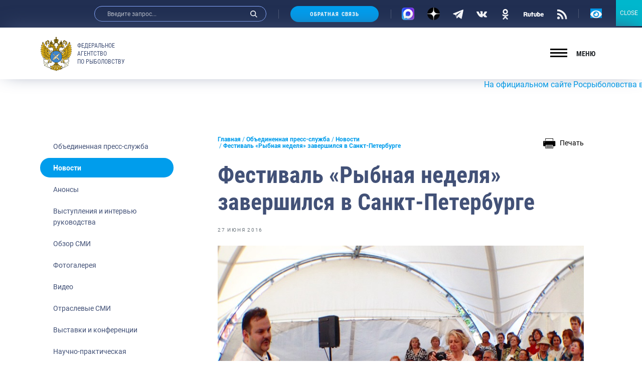

--- FILE ---
content_type: text/html; charset=UTF-8
request_url: https://fish.gov.ru/news/2016/06/27/festival-rybnaya-nedelya-zavershilsya-v-sankt-peterburge/
body_size: 35124
content:
<!doctype html>
<html lang="ru-RU">
<head>
    <meta charset="UTF-8">
    <meta name="viewport" content="width=device-width, initial-scale=1.0, shrink-to-fit=no">
<meta name="yandex-verification" content="c5e43b4e23ae30b7" />
    <link rel="profile" href="http://gmpg.org/xfn/11">
    <style type="text/css">.wpfts-result-item .wpfts-smart-excerpt {}.wpfts-result-item .wpfts-not-found {color:#808080;font-size:0.9em;}.wpfts-result-item .wpfts-score {color:#006621;font-size:0.9em;}.wpfts-shift {margin-left:40px;}.wpfts-result-item .wpfts-download-link {color:#006621;font-size:0.9em;}.wpfts-result-item .wpfts-file-size {color:#006621;font-size:0.9em;}</style>
	<title>Фестиваль «Рыбная неделя» завершился в Санкт-Петербурге | Федеральное агентство по рыболовству</title>
	<meta name="description" content="В дни фестиваля продано 300 тонн рыбы и проведено 126 мастер-классов Санкт-Петербург, 27 июня 2016 года. – Всероссийский фестиваль «Рыбная неделя»" />
	<meta name="robots" content="index, follow, max-snippet:-1, max-image-preview:large, max-video-preview:-1" />
	<link rel="canonical" href="https://fish.gov.ru/news/2016/06/27/festival-rybnaya-nedelya-zavershilsya-v-sankt-peterburge/" />
	<meta property="og:locale" content="ru_RU" />
	<meta property="og:type" content="article" />
	<meta property="og:title" content="Фестиваль «Рыбная неделя» завершился в Санкт-Петербурге | Федеральное агентство по рыболовству" />
	<meta property="og:description" content="В дни фестиваля продано 300 тонн рыбы и проведено 126 мастер-классов Санкт-Петербург, 27 июня 2016 года. – Всероссийский фестиваль «Рыбная неделя»" />
	<meta property="og:url" content="https://fish.gov.ru/news/2016/06/27/festival-rybnaya-nedelya-zavershilsya-v-sankt-peterburge/" />
	<meta property="og:site_name" content="Федеральное агентство по рыболовству" />
	<meta property="article:publisher" content="https://www.facebook.com/fish.gov.ru?fref=ts" />
	<meta property="article:published_time" content="2016-06-27T04:30:44+00:00" />
	<meta property="og:image" content="https://fish.gov.ru/wp-content/uploads/images/press-centr/foto/2016/06-16/20-06-16/13428435.jpg" />
	<meta name="twitter:card" content="summary_large_image" />
	<meta name="twitter:creator" content="@fish_gov_ru" />
	<meta name="twitter:site" content="@fish_gov_ru" />
	<script type="application/ld+json" class="yoast-schema-graph">{"@context":"https://schema.org","@graph":[{"@type":"Organization","@id":"https://fish.gov.ru/#organization","name":"\u0424\u0435\u0434\u0435\u0440\u0430\u043b\u044c\u043d\u043e\u0435 \u0430\u0433\u0435\u043d\u0442\u0441\u0442\u0432\u043e \u043f\u043e \u0440\u044b\u0431\u043e\u043b\u043e\u0432\u0441\u0442\u0432\u0443","url":"https://fish.gov.ru/","sameAs":["https://www.facebook.com/fish.gov.ru?fref=ts","https://www.instagram.com/fish.gov.ru/?utm_medium=copy_link","http://www.youtube.com/channel/UCOhJUGN_cghN2JUC-o1n2SA","https://twitter.com/fish_gov_ru"],"logo":{"@type":"ImageObject","@id":"https://fish.gov.ru/#logo","inLanguage":"ru-RU","url":"https://fish.gov.ru/wp-content/uploads/images/ob_agentstve/\u042d\u043c\u0431\u043b\u0435\u043c\u0430/far_logo_no_text.png","width":2764,"height":2464,"caption":"\u0424\u0435\u0434\u0435\u0440\u0430\u043b\u044c\u043d\u043e\u0435 \u0430\u0433\u0435\u043d\u0442\u0441\u0442\u0432\u043e \u043f\u043e \u0440\u044b\u0431\u043e\u043b\u043e\u0432\u0441\u0442\u0432\u0443"},"image":{"@id":"https://fish.gov.ru/#logo"}},{"@type":"WebSite","@id":"https://fish.gov.ru/#website","url":"https://fish.gov.ru/","name":"\u0424\u0435\u0434\u0435\u0440\u0430\u043b\u044c\u043d\u043e\u0435 \u0430\u0433\u0435\u043d\u0442\u0441\u0442\u0432\u043e \u043f\u043e \u0440\u044b\u0431\u043e\u043b\u043e\u0432\u0441\u0442\u0432\u0443","description":"\u041e\u0444\u0438\u0446\u0438\u0430\u043b\u044c\u043d\u044b\u0439 \u0441\u0430\u0439\u0442 \u0424\u0435\u0434\u0435\u0440\u0430\u043b\u044c\u043d\u043e\u0433\u043e \u0430\u0433\u0435\u043d\u0442\u0441\u0442\u0432\u043e \u043f\u043e \u0440\u044b\u0431\u043e\u043b\u043e\u0432\u0441\u0442\u0432\u0443","publisher":{"@id":"https://fish.gov.ru/#organization"},"potentialAction":[{"@type":"SearchAction","target":"https://fish.gov.ru/?s={search_term_string}","query-input":"required name=search_term_string"}],"inLanguage":"ru-RU"},{"@type":"ImageObject","@id":"https://fish.gov.ru/news/2016/06/27/festival-rybnaya-nedelya-zavershilsya-v-sankt-peterburge/#primaryimage","inLanguage":"ru-RU","url":"https://fish.gov.ru/wp-content/uploads/images/press-centr/foto/2016/06-16/17-06-16/IMG_4340.JPG","width":768,"height":575},{"@type":"WebPage","@id":"https://fish.gov.ru/news/2016/06/27/festival-rybnaya-nedelya-zavershilsya-v-sankt-peterburge/#webpage","url":"https://fish.gov.ru/news/2016/06/27/festival-rybnaya-nedelya-zavershilsya-v-sankt-peterburge/","name":"\u0424\u0435\u0441\u0442\u0438\u0432\u0430\u043b\u044c \u00ab\u0420\u044b\u0431\u043d\u0430\u044f \u043d\u0435\u0434\u0435\u043b\u044f\u00bb \u0437\u0430\u0432\u0435\u0440\u0448\u0438\u043b\u0441\u044f \u0432 \u0421\u0430\u043d\u043a\u0442-\u041f\u0435\u0442\u0435\u0440\u0431\u0443\u0440\u0433\u0435 | \u0424\u0435\u0434\u0435\u0440\u0430\u043b\u044c\u043d\u043e\u0435 \u0430\u0433\u0435\u043d\u0442\u0441\u0442\u0432\u043e \u043f\u043e \u0440\u044b\u0431\u043e\u043b\u043e\u0432\u0441\u0442\u0432\u0443","isPartOf":{"@id":"https://fish.gov.ru/#website"},"primaryImageOfPage":{"@id":"https://fish.gov.ru/news/2016/06/27/festival-rybnaya-nedelya-zavershilsya-v-sankt-peterburge/#primaryimage"},"datePublished":"2016-06-27T04:30:44+00:00","dateModified":"2016-06-27T04:30:44+00:00","description":"\u0412 \u0434\u043d\u0438 \u0444\u0435\u0441\u0442\u0438\u0432\u0430\u043b\u044f \u043f\u0440\u043e\u0434\u0430\u043d\u043e 300 \u0442\u043e\u043d\u043d \u0440\u044b\u0431\u044b \u0438 \u043f\u0440\u043e\u0432\u0435\u0434\u0435\u043d\u043e 126 \u043c\u0430\u0441\u0442\u0435\u0440-\u043a\u043b\u0430\u0441\u0441\u043e\u0432 \u0421\u0430\u043d\u043a\u0442-\u041f\u0435\u0442\u0435\u0440\u0431\u0443\u0440\u0433, 27 \u0438\u044e\u043d\u044f 2016 \u0433\u043e\u0434\u0430. \u2013 \u0412\u0441\u0435\u0440\u043e\u0441\u0441\u0438\u0439\u0441\u043a\u0438\u0439 \u0444\u0435\u0441\u0442\u0438\u0432\u0430\u043b\u044c \u00ab\u0420\u044b\u0431\u043d\u0430\u044f \u043d\u0435\u0434\u0435\u043b\u044f\u00bb","breadcrumb":{"@id":"https://fish.gov.ru/news/2016/06/27/festival-rybnaya-nedelya-zavershilsya-v-sankt-peterburge/#breadcrumb"},"inLanguage":"ru-RU","potentialAction":[{"@type":"ReadAction","target":["https://fish.gov.ru/news/2016/06/27/festival-rybnaya-nedelya-zavershilsya-v-sankt-peterburge/"]}]},{"@type":"BreadcrumbList","@id":"https://fish.gov.ru/news/2016/06/27/festival-rybnaya-nedelya-zavershilsya-v-sankt-peterburge/#breadcrumb","itemListElement":[{"@type":"ListItem","position":1,"item":{"@type":"WebPage","@id":"https://fish.gov.ru/","url":"https://fish.gov.ru/","name":"\u0413\u043b\u0430\u0432\u043d\u0430\u044f"}},{"@type":"ListItem","position":2,"item":{"@type":"WebPage","@id":"https://fish.gov.ru/obiedinennaya-press-sluzhba/","url":"https://fish.gov.ru/obiedinennaya-press-sluzhba/","name":"\u041e\u0431\u044a\u0435\u0434\u0438\u043d\u0435\u043d\u043d\u0430\u044f \u043f\u0440\u0435\u0441\u0441-\u0441\u043b\u0443\u0436\u0431\u0430"}},{"@type":"ListItem","position":3,"item":{"@type":"WebPage","@id":"https://fish.gov.ru/category/news/","url":"https://fish.gov.ru/category/news/","name":"\u041d\u043e\u0432\u043e\u0441\u0442\u0438"}},{"@type":"ListItem","position":4,"item":{"@type":"WebPage","@id":"https://fish.gov.ru/news/2016/06/27/festival-rybnaya-nedelya-zavershilsya-v-sankt-peterburge/","url":"https://fish.gov.ru/news/2016/06/27/festival-rybnaya-nedelya-zavershilsya-v-sankt-peterburge/","name":"\u0424\u0435\u0441\u0442\u0438\u0432\u0430\u043b\u044c \u00ab\u0420\u044b\u0431\u043d\u0430\u044f \u043d\u0435\u0434\u0435\u043b\u044f\u00bb \u0437\u0430\u0432\u0435\u0440\u0448\u0438\u043b\u0441\u044f \u0432 \u0421\u0430\u043d\u043a\u0442-\u041f\u0435\u0442\u0435\u0440\u0431\u0443\u0440\u0433\u0435"}}]},{"@type":"Article","@id":"https://fish.gov.ru/news/2016/06/27/festival-rybnaya-nedelya-zavershilsya-v-sankt-peterburge/#article","isPartOf":{"@id":"https://fish.gov.ru/news/2016/06/27/festival-rybnaya-nedelya-zavershilsya-v-sankt-peterburge/#webpage"},"author":{"@id":""},"headline":"\u0424\u0435\u0441\u0442\u0438\u0432\u0430\u043b\u044c \u00ab\u0420\u044b\u0431\u043d\u0430\u044f \u043d\u0435\u0434\u0435\u043b\u044f\u00bb \u0437\u0430\u0432\u0435\u0440\u0448\u0438\u043b\u0441\u044f \u0432 \u0421\u0430\u043d\u043a\u0442-\u041f\u0435\u0442\u0435\u0440\u0431\u0443\u0440\u0433\u0435","datePublished":"2016-06-27T04:30:44+00:00","dateModified":"2016-06-27T04:30:44+00:00","mainEntityOfPage":{"@id":"https://fish.gov.ru/news/2016/06/27/festival-rybnaya-nedelya-zavershilsya-v-sankt-peterburge/#webpage"},"publisher":{"@id":"https://fish.gov.ru/#organization"},"image":{"@id":"https://fish.gov.ru/news/2016/06/27/festival-rybnaya-nedelya-zavershilsya-v-sankt-peterburge/#primaryimage"},"keywords":"\u041f\u0440\u0430\u0432\u0438\u0442\u0435\u043b\u044c\u0441\u0442\u0432\u043e \u0421\u0430\u043d\u043a\u0442-\u041f\u0435\u0442\u0435\u0440\u0431\u0443\u0440\u0433\u0430,\u0420\u044b\u0431\u0430,\u041c\u043e\u0440\u0435\u043f\u0440\u043e\u0434\u0443\u043a\u0442\u044b,\u0420\u044b\u0431\u043d\u0430\u044f \u043d\u0435\u0434\u0435\u043b\u044f,\u0420\u044b\u0431\u043d\u044b\u0439 \u0444\u0435\u0441\u0442\u0438\u0432\u0430\u043b\u044c,\u0420\u0443\u0441\u0441\u043a\u0430\u044f \u0440\u044b\u0431\u0430,\u0420\u043e\u0441\u0440\u044b\u0431\u043e\u043b\u043e\u0432\u0441\u0442\u0432\u043e,\u0421\u0430\u043d\u043a\u0442-\u041f\u0435\u0442\u0435\u0440\u0431\u0443\u0440\u0433","articleSection":"\u041d\u043e\u0432\u043e\u0441\u0442\u0438","inLanguage":"ru-RU"}]}</script>


<link rel="stylesheet" href="https://fish.gov.ru/wp/wp-includes/css/dist/block-library/style.min.css"><link rel="stylesheet" href="https://fish.gov.ru/wp/wp-includes/css/dist/block-library/theme.min.css"><link rel="stylesheet" href="https://fish.gov.ru/wp-content/plugins/contact-form-7/includes/css/styles.css"><link rel="stylesheet" href="https://fish.gov.ru/wp-content/plugins/encyclopedia-lexicon-glossary-wiki-dictionary/assets/css/encyclopedia.css"><link rel="stylesheet" href="https://fish.gov.ru/wp-content/plugins/encyclopedia-lexicon-glossary-wiki-dictionary/assets/css/tooltips.css"><link rel="stylesheet" href="https://fish.gov.ru/wp-content/plugins/fulltext-search-pro/style/wpfts_autocomplete.css"><link rel="stylesheet" href="https://fish.gov.ru/wp/wp-includes/css/dashicons.min.css"><link rel="stylesheet" href="https://fish.gov.ru/wp-content/plugins/post-views-counter/css/frontend.css"><link rel="stylesheet" href="https://fish.gov.ru/wp-content/plugins/widget-options/assets/css/widget-options.css"><link rel="stylesheet" href="https://fish.gov.ru/wp-content/plugins/wp-polls/polls-css.css"><style id='wp-polls-inline-css' type='text/css'>
.wp-polls .pollbar {
	margin: 1px;
	font-size: 6px;
	line-height: 8px;
	height: 8px;
	background-image: url('https://fish.gov.ru/wp-content/plugins/wp-polls/images/default/pollbg.gif');
	border: 1px solid #c8c8c8;
}

</style>
<link rel="stylesheet" href="https://fish.gov.ru/wp-content/themes/app/style.css"><link rel="stylesheet" href="https://fish.gov.ru/wp-content/plugins/popup-maker/assets/css/pum-site.min.css"><style id='popup-maker-site-inline-css' type='text/css'>
/* Popup Google Fonts */
@import url('//fonts.googleapis.com/css?family=Montserrat:100');

/* Popup Theme 103793: Content Only - For use with page builders or block editor */
.pum-theme-103793, .pum-theme-content-only { background-color: rgba( 0, 0, 0, 0.70 ) } 
.pum-theme-103793 .pum-container, .pum-theme-content-only .pum-container { padding: 0px; border-radius: 0px; border: 1px none #000000; box-shadow: 0px 0px 0px 0px rgba( 2, 2, 2, 0.00 ) } 
.pum-theme-103793 .pum-title, .pum-theme-content-only .pum-title { color: #000000; text-align: left; text-shadow: 0px 0px 0px rgba( 2, 2, 2, 0.23 ); font-family: inherit; font-weight: 400; font-size: 32px; line-height: 36px } 
.pum-theme-103793 .pum-content, .pum-theme-content-only .pum-content { color: #8c8c8c; font-family: inherit; font-weight: 400 } 
.pum-theme-103793 .pum-content + .pum-close, .pum-theme-content-only .pum-content + .pum-close { position: absolute; height: 18px; width: 18px; left: auto; right: 7px; bottom: auto; top: 7px; padding: 0px; color: #000000; font-family: inherit; font-weight: 700; font-size: 20px; line-height: 20px; border: 1px none #ffffff; border-radius: 15px; box-shadow: 0px 0px 0px 0px rgba( 2, 2, 2, 0.00 ); text-shadow: 0px 0px 0px rgba( 0, 0, 0, 0.00 ); background-color: rgba( 255, 255, 255, 0.00 ) } 

/* Popup Theme 103792: Floating Bar - Soft Blue */
.pum-theme-103792, .pum-theme-floating-bar { background-color: rgba( 255, 255, 255, 0.00 ) } 
.pum-theme-103792 .pum-container, .pum-theme-floating-bar .pum-container { padding: 8px; border-radius: 0px; border: 1px none #000000; box-shadow: 1px 1px 3px 0px rgba( 2, 2, 2, 0.23 ); background-color: rgba( 238, 246, 252, 1.00 ) } 
.pum-theme-103792 .pum-title, .pum-theme-floating-bar .pum-title { color: #505050; text-align: left; text-shadow: 0px 0px 0px rgba( 2, 2, 2, 0.23 ); font-family: inherit; font-weight: 400; font-size: 32px; line-height: 36px } 
.pum-theme-103792 .pum-content, .pum-theme-floating-bar .pum-content { color: #505050; font-family: inherit; font-weight: 400 } 
.pum-theme-103792 .pum-content + .pum-close, .pum-theme-floating-bar .pum-content + .pum-close { position: absolute; height: 18px; width: 18px; left: auto; right: 5px; bottom: auto; top: 50%; padding: 0px; color: #505050; font-family: Sans-Serif; font-weight: 700; font-size: 15px; line-height: 18px; border: 1px solid #505050; border-radius: 15px; box-shadow: 0px 0px 0px 0px rgba( 2, 2, 2, 0.00 ); text-shadow: 0px 0px 0px rgba( 0, 0, 0, 0.00 ); background-color: rgba( 255, 255, 255, 0.00 ); transform: translate(0, -50%) } 

/* Popup Theme 103791: Framed Border */
.pum-theme-103791, .pum-theme-framed-border { background-color: rgba( 255, 255, 255, 0.50 ) } 
.pum-theme-103791 .pum-container, .pum-theme-framed-border .pum-container { padding: 18px; border-radius: 0px; border: 20px outset #dd3333; box-shadow: 1px 1px 3px 0px rgba( 2, 2, 2, 0.97 ) inset; background-color: rgba( 255, 251, 239, 1.00 ) } 
.pum-theme-103791 .pum-title, .pum-theme-framed-border .pum-title { color: #000000; text-align: left; text-shadow: 0px 0px 0px rgba( 2, 2, 2, 0.23 ); font-family: inherit; font-weight: 100; font-size: 32px; line-height: 36px } 
.pum-theme-103791 .pum-content, .pum-theme-framed-border .pum-content { color: #2d2d2d; font-family: inherit; font-weight: 100 } 
.pum-theme-103791 .pum-content + .pum-close, .pum-theme-framed-border .pum-content + .pum-close { position: absolute; height: 20px; width: 20px; left: auto; right: -20px; bottom: auto; top: -20px; padding: 0px; color: #ffffff; font-family: Tahoma; font-weight: 700; font-size: 16px; line-height: 18px; border: 1px none #ffffff; border-radius: 0px; box-shadow: 0px 0px 0px 0px rgba( 2, 2, 2, 0.23 ); text-shadow: 0px 0px 0px rgba( 0, 0, 0, 0.23 ); background-color: rgba( 0, 0, 0, 0.55 ) } 

/* Popup Theme 103790: Cutting Edge */
.pum-theme-103790, .pum-theme-cutting-edge { background-color: rgba( 0, 0, 0, 0.50 ) } 
.pum-theme-103790 .pum-container, .pum-theme-cutting-edge .pum-container { padding: 18px; border-radius: 0px; border: 1px none #000000; box-shadow: 0px 10px 25px 0px rgba( 2, 2, 2, 0.50 ); background-color: rgba( 30, 115, 190, 1.00 ) } 
.pum-theme-103790 .pum-title, .pum-theme-cutting-edge .pum-title { color: #ffffff; text-align: left; text-shadow: 0px 0px 0px rgba( 2, 2, 2, 0.23 ); font-family: Sans-Serif; font-weight: 100; font-size: 26px; line-height: 28px } 
.pum-theme-103790 .pum-content, .pum-theme-cutting-edge .pum-content { color: #ffffff; font-family: inherit; font-weight: 100 } 
.pum-theme-103790 .pum-content + .pum-close, .pum-theme-cutting-edge .pum-content + .pum-close { position: absolute; height: 24px; width: 24px; left: auto; right: 0px; bottom: auto; top: 0px; padding: 0px; color: #1e73be; font-family: Times New Roman; font-weight: 100; font-size: 32px; line-height: 24px; border: 1px none #ffffff; border-radius: 0px; box-shadow: -1px 1px 1px 0px rgba( 2, 2, 2, 0.10 ); text-shadow: -1px 1px 1px rgba( 0, 0, 0, 0.10 ); background-color: rgba( 238, 238, 34, 1.00 ) } 

/* Popup Theme 103789: Hello Box */
.pum-theme-103789, .pum-theme-hello-box { background-color: rgba( 0, 0, 0, 0.75 ) } 
.pum-theme-103789 .pum-container, .pum-theme-hello-box .pum-container { padding: 30px; border-radius: 80px; border: 14px solid #81d742; box-shadow: 0px 0px 0px 0px rgba( 2, 2, 2, 0.00 ); background-color: rgba( 255, 255, 255, 1.00 ) } 
.pum-theme-103789 .pum-title, .pum-theme-hello-box .pum-title { color: #2d2d2d; text-align: left; text-shadow: 0px 0px 0px rgba( 2, 2, 2, 0.23 ); font-family: Montserrat; font-weight: 100; font-size: 32px; line-height: 36px } 
.pum-theme-103789 .pum-content, .pum-theme-hello-box .pum-content { color: #2d2d2d; font-family: inherit; font-weight: 100 } 
.pum-theme-103789 .pum-content + .pum-close, .pum-theme-hello-box .pum-content + .pum-close { position: absolute; height: auto; width: auto; left: auto; right: -30px; bottom: auto; top: -30px; padding: 0px; color: #2d2d2d; font-family: Times New Roman; font-weight: 100; font-size: 32px; line-height: 28px; border: 1px none #ffffff; border-radius: 28px; box-shadow: 0px 0px 0px 0px rgba( 2, 2, 2, 0.23 ); text-shadow: 0px 0px 0px rgba( 0, 0, 0, 0.23 ); background-color: rgba( 255, 255, 255, 1.00 ) } 

/* Popup Theme 103788: Enterprise Blue */
.pum-theme-103788, .pum-theme-enterprise-blue { background-color: rgba( 0, 0, 0, 0.70 ) } 
.pum-theme-103788 .pum-container, .pum-theme-enterprise-blue .pum-container { padding: 28px; border-radius: 5px; border: 1px none #000000; box-shadow: 0px 10px 25px 4px rgba( 2, 2, 2, 0.50 ); background-color: rgba( 255, 255, 255, 1.00 ) } 
.pum-theme-103788 .pum-title, .pum-theme-enterprise-blue .pum-title { color: #315b7c; text-align: left; text-shadow: 0px 0px 0px rgba( 2, 2, 2, 0.23 ); font-family: inherit; font-weight: 100; font-size: 34px; line-height: 36px } 
.pum-theme-103788 .pum-content, .pum-theme-enterprise-blue .pum-content { color: #2d2d2d; font-family: inherit; font-weight: 100 } 
.pum-theme-103788 .pum-content + .pum-close, .pum-theme-enterprise-blue .pum-content + .pum-close { position: absolute; height: 28px; width: 28px; left: auto; right: 8px; bottom: auto; top: 8px; padding: 4px; color: #ffffff; font-family: Times New Roman; font-weight: 100; font-size: 20px; line-height: 20px; border: 1px none #ffffff; border-radius: 42px; box-shadow: 0px 0px 0px 0px rgba( 2, 2, 2, 0.23 ); text-shadow: 0px 0px 0px rgba( 0, 0, 0, 0.23 ); background-color: rgba( 49, 91, 124, 1.00 ) } 

/* Popup Theme 103787: Light Box */
.pum-theme-103787, .pum-theme-lightbox { background-color: rgba( 0, 0, 0, 0.60 ) } 
.pum-theme-103787 .pum-container, .pum-theme-lightbox .pum-container { padding: 18px; border-radius: 3px; border: 8px solid #000000; box-shadow: 0px 0px 30px 0px rgba( 2, 2, 2, 1.00 ); background-color: rgba( 255, 255, 255, 1.00 ) } 
.pum-theme-103787 .pum-title, .pum-theme-lightbox .pum-title { color: #000000; text-align: left; text-shadow: 0px 0px 0px rgba( 2, 2, 2, 0.23 ); font-family: inherit; font-weight: 100; font-size: 32px; line-height: 36px } 
.pum-theme-103787 .pum-content, .pum-theme-lightbox .pum-content { color: #000000; font-family: inherit; font-weight: 100 } 
.pum-theme-103787 .pum-content + .pum-close, .pum-theme-lightbox .pum-content + .pum-close { position: absolute; height: 26px; width: 26px; left: auto; right: -13px; bottom: auto; top: -13px; padding: 0px; color: #ffffff; font-family: Arial; font-weight: 100; font-size: 24px; line-height: 24px; border: 2px solid #ffffff; border-radius: 26px; box-shadow: 0px 0px 15px 1px rgba( 2, 2, 2, 0.75 ); text-shadow: 0px 0px 0px rgba( 0, 0, 0, 0.23 ); background-color: rgba( 0, 0, 0, 1.00 ) } 

/* Popup Theme 103786: Default Theme */
.pum-theme-103786, .pum-theme-default-theme { background-color: rgba( 255, 255, 255, 1.00 ) } 
.pum-theme-103786 .pum-container, .pum-theme-default-theme .pum-container { padding: 18px; border-radius: 0px; border: 1px none #000000; box-shadow: 1px 1px 3px 0px rgba( 2, 2, 2, 0.23 ); background-color: rgba( 249, 249, 249, 1.00 ) } 
.pum-theme-103786 .pum-title, .pum-theme-default-theme .pum-title { color: #000000; text-align: left; text-shadow: 0px 0px 0px rgba( 2, 2, 2, 0.23 ); font-family: inherit; font-weight: 400; font-size: 32px; font-style: normal; line-height: 36px } 
.pum-theme-103786 .pum-content, .pum-theme-default-theme .pum-content { color: #8c8c8c; font-family: inherit; font-weight: 400; font-style: inherit } 
.pum-theme-103786 .pum-content + .pum-close, .pum-theme-default-theme .pum-content + .pum-close { position: absolute; height: auto; width: auto; left: auto; right: 0px; bottom: auto; top: 0px; padding: 8px; color: #ffffff; font-family: inherit; font-weight: 400; font-size: 12px; font-style: inherit; line-height: 36px; border: 1px none #ffffff; border-radius: 0px; box-shadow: 1px 1px 3px 0px rgba( 2, 2, 2, 0.23 ); text-shadow: 0px 0px 0px rgba( 0, 0, 0, 0.23 ); background-color: rgba( 0, 183, 205, 1.00 ) } 

#pum-104940 {z-index: 1999999999}
#pum-103797 {z-index: 1999999999}
#pum-103795 {z-index: 1999999999}
#pum-103794 {z-index: 1999999999}

</style>
<link rel="stylesheet" href="https://fish.gov.ru/wp-content/plugins/add-to-any/addtoany.min.css"><link rel="stylesheet" href="https://fish.gov.ru/wp-content/themes/app/assets/build/css/vendors.css"><link rel="stylesheet" href="https://fish.gov.ru/wp-content/themes/app/assets/build/css/app.css"><link rel="stylesheet" href="https://fish.gov.ru/wp-content/themes/app/assets/main.css"><link rel="stylesheet" href="https://fish.gov.ru/wp-content/plugins/button-visually-impaired/assets/css/bvi.min.css"><style id='bvi-style-inline-css' type='text/css'>
a.bvi-link-widget, a.bvi-link-shortcode {color: #ffffff !important; background-color: #0299e7 !important;}
</style>
<script src="https://fish.gov.ru/wp-content/plugins/wp-yandex-metrika/assets/YmEc.min.js"></script><script>
window.tmpwpym={datalayername:'dataLayer',counters:JSON.parse('[{"number":"96688446","webvisor":"1"}]'),targets:JSON.parse('[]')};
</script><script src="https://fish.gov.ru/wp/wp-includes/js/jquery/jquery.min.js"></script><script src="https://fish.gov.ru/wp/wp-includes/js/jquery/jquery-migrate.min.js"></script><script src="https://fish.gov.ru/wp-content/plugins/wp-yandex-metrika/assets/frontend.min.js"></script><script src="https://fish.gov.ru/wp-content/plugins/add-to-any/addtoany.min.js"></script><script src="https://fish.gov.ru/wp/wp-includes/js/dist/vendor/wp-polyfill.min.js"></script><script>
( 'fetch' in window ) || document.write( '<script src="https://fish.gov.ru/wp/wp-includes/js/dist/vendor/wp-polyfill-fetch.min.js">' + 'ipt>' );( document.contains ) || document.write( '<script src="https://fish.gov.ru/wp/wp-includes/js/dist/vendor/wp-polyfill-node-contains.min.js">' + 'ipt>' );( window.DOMRect ) || document.write( '<script src="https://fish.gov.ru/wp/wp-includes/js/dist/vendor/wp-polyfill-dom-rect.min.js">' + 'ipt>' );( window.URL && window.URL.prototype && window.URLSearchParams ) || document.write( '<script src="https://fish.gov.ru/wp/wp-includes/js/dist/vendor/wp-polyfill-url.min.js">' + 'ipt>' );( window.FormData && window.FormData.prototype.keys ) || document.write( '<script src="https://fish.gov.ru/wp/wp-includes/js/dist/vendor/wp-polyfill-formdata.min.js">' + 'ipt>' );( Element.prototype.matches && Element.prototype.closest ) || document.write( '<script src="https://fish.gov.ru/wp/wp-includes/js/dist/vendor/wp-polyfill-element-closest.min.js">' + 'ipt>' );
</script><script src="https://fish.gov.ru/wp/wp-includes/js/dist/i18n.min.js"></script><script src="https://fish.gov.ru/wp/wp-includes/js/jquery/ui/core.min.js"></script><script src="https://fish.gov.ru/wp/wp-includes/js/jquery/ui/menu.min.js"></script><script src="https://fish.gov.ru/wp/wp-includes/js/dist/dom-ready.min.js"></script><script>
( function( domain, translations ) {
	var localeData = translations.locale_data[ domain ] || translations.locale_data.messages;
	localeData[""].domain = domain;
	wp.i18n.setLocaleData( localeData, domain );
} )( "default", {"translation-revision-date":"2021-06-06 13:43:03+0000","generator":"GlotPress\/3.0.0-alpha.2","domain":"messages","locale_data":{"messages":{"":{"domain":"messages","plural-forms":"nplurals=3; plural=(n % 10 == 1 && n % 100 != 11) ? 0 : ((n % 10 >= 2 && n % 10 <= 4 && (n % 100 < 12 || n % 100 > 14)) ? 1 : 2);","lang":"ru"},"Notifications":["\u0423\u0432\u0435\u0434\u043e\u043c\u043b\u0435\u043d\u0438\u044f"]}},"comment":{"reference":"wp-includes\/js\/dist\/a11y.js"}} );
</script><script src="https://fish.gov.ru/wp/wp-includes/js/dist/a11y.min.js"></script><script type='text/javascript' id='jquery-ui-autocomplete-js-extra'>
/* <![CDATA[ */
var uiAutocompleteL10n = {"noResults":"\u0420\u0435\u0437\u0443\u043b\u044c\u0442\u0430\u0442\u043e\u0432 \u043d\u0435 \u043d\u0430\u0439\u0434\u0435\u043d\u043e.","oneResult":"\u041d\u0430\u0439\u0434\u0435\u043d 1 \u0440\u0435\u0437\u0443\u043b\u044c\u0442\u0430\u0442. \u0414\u043b\u044f \u043f\u0435\u0440\u0435\u043c\u0435\u0449\u0435\u043d\u0438\u044f \u0438\u0441\u043f\u043e\u043b\u044c\u0437\u0443\u0439\u0442\u0435 \u043a\u043b\u0430\u0432\u0438\u0448\u0438 \u0432\u0432\u0435\u0440\u0445\/\u0432\u043d\u0438\u0437.","manyResults":"\u041d\u0430\u0439\u0434\u0435\u043d\u043e \u0440\u0435\u0437\u0443\u043b\u044c\u0442\u0430\u0442\u043e\u0432: %d. \u0414\u043b\u044f \u043f\u0435\u0440\u0435\u043c\u0435\u0449\u0435\u043d\u0438\u044f \u0438\u0441\u043f\u043e\u043b\u044c\u0437\u0443\u0439\u0442\u0435 \u043a\u043b\u0430\u0432\u0438\u0448\u0438 \u0432\u0432\u0435\u0440\u0445\/\u0432\u043d\u0438\u0437.","itemSelected":"\u041e\u0431\u044a\u0435\u043a\u0442 \u0432\u044b\u0431\u0440\u0430\u043d."};
/* ]]> */
</script>
<script src="https://fish.gov.ru/wp/wp-includes/js/jquery/ui/autocomplete.min.js"></script><script src="https://fish.gov.ru/wp-content/plugins/fulltext-search-pro/js/wpfts_frontend.js"></script>
<script data-cfasync="false">
window.a2a_config=window.a2a_config||{};a2a_config.callbacks=[];a2a_config.overlays=[];a2a_config.templates={};a2a_localize = {
	Share: "Отправить",
	Save: "Сохранить",
	Subscribe: "Подписаться",
	Email: "E-mail",
	Bookmark: "В закладки!",
	ShowAll: "Показать все",
	ShowLess: "Показать остальное",
	FindServices: "Найти сервис(ы)",
	FindAnyServiceToAddTo: "Найти сервис и добавить",
	PoweredBy: "Работает на",
	ShareViaEmail: "Поделиться по электронной почте",
	SubscribeViaEmail: "Подписаться по электронной почте",
	BookmarkInYourBrowser: "Добавить в закладки",
	BookmarkInstructions: "Нажмите Ctrl+D или \u2318+D, чтобы добавить страницу в закладки",
	AddToYourFavorites: "Добавить в Избранное",
	SendFromWebOrProgram: "Отправлять с любого email-адреса или email-программы",
	EmailProgram: "Почтовая программа",
	More: "Подробнее&#8230;",
	ThanksForSharing: "Спасибо, что поделились!",
	ThanksForFollowing: "Спасибо за подписку!"
};

(function(d,s,a,b){a=d.createElement(s);b=d.getElementsByTagName(s)[0];a.async=1;a.src="https://static.addtoany.com/menu/page.js";b.parentNode.insertBefore(a,b);})(document,"script");
</script>
<script type="text/javascript">
		document.wpfts_ajaxurl = "https://fish.gov.ru/wp/wp-admin/admin-ajax.php";
	</script><meta name="verification" content="f612c7d25f5690ad41496fcfdbf8d1" />    <script>document.documentElement.classList.add('js');</script>
            <!-- Yandex.Metrica counter -->
        <script type="text/javascript">
            (function (m, e, t, r, i, k, a) {
                m[i] = m[i] || function () {
                    (m[i].a = m[i].a || []).push(arguments)
                };
                m[i].l = 1 * new Date();
                k = e.createElement(t), a = e.getElementsByTagName(t)[0], k.async = 1, k.src = r, a.parentNode.insertBefore(k, a)
            })

            (window, document, "script", "https://mc.yandex.ru/metrika/tag.js", "ym");

            ym("96688446", "init", {
                clickmap: true,
                trackLinks: true,
                accurateTrackBounce: true,
                webvisor: true,
                ecommerce: "dataLayer",
                params: {
                    __ym: {
                        "ymCmsPlugin": {
                            "cms": "wordpress",
                            "cmsVersion":"5.6",
                            "pluginVersion": "1.2.0",
                            "ymCmsRip": "1597463007"
                        }
                    }
                }
            });
        </script>
        <!-- /Yandex.Metrica counter -->
        <link rel="icon" href="https://fish.gov.ru/wp-content/uploads/2021/03/favicon.png" sizes="32x32">
<link rel="icon" href="https://fish.gov.ru/wp-content/uploads/2021/03/favicon.png" sizes="192x192">
<link rel="apple-touch-icon" href="https://fish.gov.ru/wp-content/uploads/2021/03/favicon.png">
<meta name="msapplication-TileImage" content="https://fish.gov.ru/wp-content/uploads/2021/03/favicon.png">
</head>
<body class="post-template-default single single-post postid-64286 single-format-standard wp-custom-logo wp-embed-responsive festival-rybnaya-nedelya-zavershilsya-v-sankt-peterburge">
    
    
    <!-- Yandex.Metrika counter -->
    <script type="text/javascript" >
        (function(m,e,t,r,i,k,a){m[i]=m[i]||function(){(m[i].a=m[i].a||[]).push(arguments)};
            m[i].l=1*new Date();k=e.createElement(t),a=e.getElementsByTagName(t)[0],k.async=1,k.src=r,a.parentNode.insertBefore(k,a)})
        (window, document, "script", "https://mc.yandex.ru/metrika/tag.js", "ym");

        ym(73214317, "init", {
            clickmap:true,
            trackLinks:true,
            accurateTrackBounce:true,
            webvisor:true
        });
    </script>
    <noscript><div><img src="https://mc.yandex.ru/watch/73214317" style="position:absolute; left:-9999px;" alt="" /></div></noscript>
    <!-- /Yandex.Metrika counter -->

    <!-- Yandex.Metrika counter -->
    <script type="text/javascript" >
        (function (d, w, c) {
            (w[c] = w[c] || []).push(function() {
                try {
                    w.yaCounter49901560 = new Ya.Metrika2({
                        id:49901560,
                        clickmap:true,
                        trackLinks:true,
                        accurateTrackBounce:true
                    });
                } catch(e) { }
            });

            var n = d.getElementsByTagName("script")[0],
                s = d.createElement("script"),
                f = function () { n.parentNode.insertBefore(s, n); };
            s.type = "text/javascript";
            s.async = true;
            s.src = "https://mc.yandex.ru/metrika/tag.js";

            if (w.opera == "[object Opera]") {
                d.addEventListener("DOMContentLoaded", f, false);
            } else { f(); }
        })(document, window, "yandex_metrika_callbacks2");
    </script>
    <noscript><div><img src="https://mc.yandex.ru/watch/49901560" style="position:absolute; left:-9999px;" alt="" /></div></noscript>
    <!-- /Yandex.Metrika counter -->

    <!-- Yandex.Metrika counter -->
    <script type="text/javascript">
        (function (d, w, c) {
            (w[c] = w[c] || []).push(function() {
                try {
                    w.yaCounter31445288 = new Ya.Metrika({
                        id:31445288,
                        clickmap:true,
                        trackLinks:true,
                        accurateTrackBounce:true,
                        webvisor:true
                    });
                } catch(e) { }
            });

            var n = d.getElementsByTagName("script")[0],
                s = d.createElement("script"),
                f = function () { n.parentNode.insertBefore(s, n); };
            s.type = "text/javascript";
            s.async = true;
            s.src = "https://mc.yandex.ru/metrika/watch.js";

            if (w.opera == "[object Opera]") {
                d.addEventListener("DOMContentLoaded", f, false);
            } else { f(); }
        })(document, window, "yandex_metrika_callbacks");
    </script>
    <noscript><div><img src="https://mc.yandex.ru/watch/31445288" style="position:absolute; left:-9999px;" alt="" /></div></noscript>
    <!-- /Yandex.Metrika counter -->

    
    <div class="wrapper" id="app">
        <div class="menu-block-hidden js-menu-block">
    <div class="menu-block-hidden__inner">
        <button class="btn button-close button-close--cross" type="button" aria-label="Закрыть">
            <svg class="svg-icon icon-cancel ">
                <use xlink:href="https://fish.gov.ru/wp-content/themes/app/assets/build/img/spriteSvg.svg#sprite-cancel"></use>
            </svg>
        </button>
        <div class="logo-wrap"><a class="logo logo--white logo--header" href="/">
            <div class="logo__image"><img class="img-fluid" src="https://fish.gov.ru/wp-content/themes/app/assets/build/img/logo.svg" alt="logo" width="64" height="68"></div><span class="logo__text">Федеральное<br> агентство<br> по&nbsp;рыболовству</span></a>
        </div>
        <form class="quick-search-form mb-4 px-2 d-none d-sm-none" role="search" method="get" action="https://fish.gov.ru/">
            <div class="search-field">
                <input class="form-control" type="text" name="s" value="" placeholder="Введите запрос...">
                <button class="btn btn-search" aria-label="Поиск">
                    <svg class="svg-icon icon-zoom ">
                        <use xlink:href="https://fish.gov.ru/wp-content/themes/app/assets/build/img/spriteSvg.svg#sprite-zoom"></use>
                    </svg>
                </button>
            </div>
        </form>
        <nav class="mobile-menu js-mobile-menu"><ul id="menu-osnovnoe" class="menu"><li id="menu-item-45" class="menu-item-sticky menu-item menu-item-type-post_type menu-item-object-page menu-item-has-children menu-item-45 has-children"><a title="Об агентстве" href="https://fish.gov.ru/about/">Об агентстве</a><button class="btn btn-arrow" type="button"></button>
<ul class="sub-menu">
	<li id="menu-item-33800" class="menu-item menu-item-type-post_type menu-item-object-page menu-item-has-children menu-item-33800 has-children"><a title="Руководитель" href="https://fish.gov.ru/about/rukovoditel/">Руководитель</a><button class="btn btn-arrow" type="button"></button>
	<ul class="sub-menu">
		<li id="menu-item-36475" class="menu-item menu-item-type-taxonomy menu-item-object-category menu-item-36475"><a title="Фотоальбом Руководителя" href="https://fish.gov.ru/category/fotogalereya/photo-report/">Фотоальбом Руководителя</a></li>
		<li id="menu-item-36452" class="menu-item menu-item-type-taxonomy menu-item-object-category menu-item-36452"><a title="Видеоальбом Руководителя" href="https://fish.gov.ru/category/video/video-report/">Видеоальбом Руководителя</a></li>
	</ul>
</li>
	<li id="menu-item-33799" class="menu-item menu-item-type-post_type menu-item-object-page menu-item-33799"><a title="Структура" href="https://fish.gov.ru/about/struktura/">Структура</a></li>
	<li id="menu-item-117" class="menu-item menu-item-type-post_type menu-item-object-page menu-item-117"><a title="Положение" href="https://fish.gov.ru/about/polozhenie/">Положение</a></li>
	<li id="menu-item-6951" class="menu-item menu-item-type-post_type menu-item-object-page menu-item-6951"><a title="Положения структурных подразделений и подведомственных организаций Росрыболовства" href="https://fish.gov.ru/about/polozheniya-strukturnykh-podrazdelenij-rosrybolovstva/">Положения структурных подразделений и подведомственных организаций Росрыболовства</a></li>
	<li id="menu-item-6972" class="menu-item menu-item-type-post_type menu-item-object-page menu-item-6972"><a title="Коллегия Росрыболовства" href="https://fish.gov.ru/about/kollegiya-rosrybolovstva/">Коллегия Росрыболовства</a></li>
	<li id="menu-item-6973" class="menu-item menu-item-type-post_type menu-item-object-page menu-item-6973"><a title="Государственные услуги" href="https://fish.gov.ru/about/gosudarstvennye-uslugi/">Государственные услуги</a></li>
	<li id="menu-item-6974" class="menu-item menu-item-type-post_type menu-item-object-page menu-item-6974"><a title="Государственная служба" href="https://fish.gov.ru/about/gosudarstvennaya-sluzhba/">Государственная служба</a></li>
	<li id="menu-item-46" class="menu-item menu-item-type-post_type menu-item-object-page menu-item-46"><a title="Контакты" href="https://fish.gov.ru/about/contacts/">Контакты</a></li>
</ul>
</li>
<li id="menu-item-41" class="menu-item-sticky menu-item menu-item-type-post_type menu-item-object-page menu-item-has-children current-menu-ancestor-active menu-item-41 has-children active"><a title="Объединенная пресс-служба" href="https://fish.gov.ru/obiedinennaya-press-sluzhba/">Объединенная пресс-служба</a><button class="btn btn-arrow open" type="button"></button>
<ul style="display:block;" class="sub-menu open">
	<li id="menu-item-95" class="menu-item menu-item-type-taxonomy menu-item-object-category current-post-ancestor current-menu-parent current-post-parent current-menu-parent-active menu-item-95 active"><a title="Новости" href="https://fish.gov.ru/category/news/">Новости</a></li>
	<li id="menu-item-96" class="menu-item menu-item-type-taxonomy menu-item-object-category menu-item-96"><a title="Анонсы" href="https://fish.gov.ru/category/anonsy/">Анонсы</a></li>
	<li id="menu-item-6975" class="menu-item menu-item-type-taxonomy menu-item-object-category menu-item-6975"><a title="Выступления и интервью руководства" href="https://fish.gov.ru/category/vystupleniya-i-intervyu-rukovodstva/">Выступления и интервью руководства</a></li>
	<li id="menu-item-35151" class="menu-item menu-item-type-taxonomy menu-item-object-category menu-item-35151"><a title="Обзор СМИ" href="https://fish.gov.ru/category/obzor-smi/">Обзор СМИ</a></li>
	<li id="menu-item-6977" class="menu-item menu-item-type-taxonomy menu-item-object-category menu-item-has-children menu-item-6977 has-children"><a title="Фотогалерея" href="https://fish.gov.ru/category/fotogalereya/">Фотогалерея</a><button class="btn btn-arrow" type="button"></button>
	<ul class="sub-menu">
		<li id="menu-item-77042" class="menu-item menu-item-type-taxonomy menu-item-object-category menu-item-77042"><a title="Фотоальбом Руководителя" href="https://fish.gov.ru/category/fotogalereya/photo-report/">Фотоальбом Руководителя</a></li>
	</ul>
</li>
	<li id="menu-item-35080" class="menu-item menu-item-type-taxonomy menu-item-object-category menu-item-has-children menu-item-35080 has-children"><a title="Видео" href="https://fish.gov.ru/category/video/">Видео</a><button class="btn btn-arrow" type="button"></button>
	<ul class="sub-menu">
		<li id="menu-item-77028" class="menu-item menu-item-type-taxonomy menu-item-object-category menu-item-77028"><a title="Видеоальбом Руководителя" href="https://fish.gov.ru/category/video/video-report/">Видеоальбом Руководителя</a></li>
		<li id="menu-item-77030" class="menu-item menu-item-type-taxonomy menu-item-object-category menu-item-77030"><a title="Рыбоохрана России" href="https://fish.gov.ru/category/video/ryboohrana-rossii/">Рыбоохрана России</a></li>
		<li id="menu-item-77031" class="menu-item menu-item-type-taxonomy menu-item-object-category menu-item-77031"><a title="Промысел" href="https://fish.gov.ru/category/video/promysel/">Промысел</a></li>
		<li id="menu-item-77032" class="menu-item menu-item-type-taxonomy menu-item-object-category menu-item-77032"><a title="Реплика" href="https://fish.gov.ru/category/video/replika/">Реплика</a></li>
		<li id="menu-item-77033" class="menu-item menu-item-type-taxonomy menu-item-object-category menu-item-77033"><a title="Аквакультура" href="https://fish.gov.ru/category/video/akvakultura/">Аквакультура</a></li>
		<li id="menu-item-77034" class="menu-item menu-item-type-taxonomy menu-item-object-category menu-item-77034"><a title="Наука" href="https://fish.gov.ru/category/video/nauka/">Наука</a></li>
		<li id="menu-item-77035" class="menu-item menu-item-type-taxonomy menu-item-object-category menu-item-77035"><a title="Образование" href="https://fish.gov.ru/category/video/obrazovanie/">Образование</a></li>
		<li id="menu-item-77036" class="menu-item menu-item-type-taxonomy menu-item-object-category menu-item-77036"><a title="Судостроение" href="https://fish.gov.ru/category/video/sudostroenie/">Судостроение</a></li>
		<li id="menu-item-77037" class="menu-item menu-item-type-taxonomy menu-item-object-category menu-item-77037"><a title="Любительское рыболовство" href="https://fish.gov.ru/category/video/lyubitelskoe-rybolovstvo/">Любительское рыболовство</a></li>
		<li id="menu-item-77038" class="menu-item menu-item-type-taxonomy menu-item-object-category menu-item-77038"><a title="Еда" href="https://fish.gov.ru/category/video/eda/">Еда</a></li>
	</ul>
</li>
	<li id="menu-item-6981" class="menu-item menu-item-type-post_type menu-item-object-page menu-item-6981"><a title="Отраслевые СМИ" href="https://fish.gov.ru/obiedinennaya-press-sluzhba/otraslevye-smi/">Отраслевые СМИ</a></li>
	<li id="menu-item-7040" class="menu-item menu-item-type-post_type menu-item-object-page menu-item-7040"><a title="Выставки и конференции" href="https://fish.gov.ru/obiedinennaya-press-sluzhba/vystavki-i-konferenczii/">Выставки и конференции</a></li>
	<li id="menu-item-7041" class="menu-item menu-item-type-taxonomy menu-item-object-category menu-item-7041"><a title="Научно-практическая литература" href="https://fish.gov.ru/category/nauchno-prakticheskaya-literatura/">Научно-практическая литература</a></li>
	<li id="menu-item-80563" class="menu-item menu-item-type-custom menu-item-object-custom menu-item-80563"><a title="Рыбоохрана России" href="/category/video/ryboohrana-rossii/">Рыбоохрана России</a></li>
	<li id="menu-item-7043" class="menu-item menu-item-type-taxonomy menu-item-object-category menu-item-7043"><a title="Отрасль в цифрах" href="https://fish.gov.ru/category/otrasl-v-tsifrakh/">Отрасль в цифрах</a></li>
	<li id="menu-item-33805" class="menu-item menu-item-type-post_type menu-item-object-page menu-item-33805"><a title="Инфографика" href="https://fish.gov.ru/obiedinennaya-press-sluzhba/infografika/">Инфографика</a></li>
	<li id="menu-item-118134" class="menu-item menu-item-type-custom menu-item-object-custom menu-item-118134"><a title="Большая африканская экспедиция" href="https://fish.gov.ru/category/big-african-expedition/">Большая африканская экспедиция</a></li>
</ul>
</li>
<li id="menu-item-7044" class="menu-item-sticky menu-item menu-item-type-post_type_archive menu-item-object-territorial_adm menu-item-has-children menu-item-7044 has-children"><a title="Территориальные управления" href="https://fish.gov.ru/territorialnye-upravleniya/">Территориальные управления</a><button class="btn btn-arrow" type="button"></button>
<ul class="sub-menu">
	<li id="menu-item-7046" class="menu-item menu-item-type-post_type menu-item-object-territorial_adm menu-item-7046"><a title="Амурское" href="https://fish.gov.ru/territorial_adm/amurskoe/">Амурское</a></li>
	<li id="menu-item-7045" class="menu-item menu-item-type-post_type menu-item-object-territorial_adm menu-item-7045"><a title="Азово-Черноморское" href="https://fish.gov.ru/territorial_adm/azovo-chernomorskoe/">Азово-Черноморское</a></li>
	<li id="menu-item-7047" class="menu-item menu-item-type-post_type menu-item-object-territorial_adm menu-item-7047"><a title="Ангаро-Байкальское" href="https://fish.gov.ru/territorial_adm/angaro-bajkalskoe/">Ангаро-Байкальское</a></li>
	<li id="menu-item-7048" class="menu-item menu-item-type-post_type menu-item-object-territorial_adm menu-item-7048"><a title="Верхнеобское" href="https://fish.gov.ru/territorial_adm/verkhneobskoe/">Верхнеобское</a></li>
	<li id="menu-item-7062" class="menu-item menu-item-type-post_type menu-item-object-territorial_adm menu-item-7062"><a title="Волго-Камское" href="https://fish.gov.ru/territorial_adm/srednevolzhskoe/">Волго-Камское</a></li>
	<li id="menu-item-7049" class="menu-item menu-item-type-post_type menu-item-object-territorial_adm menu-item-7049"><a title="Волго-Каспийское" href="https://fish.gov.ru/territorial_adm/volgo-kaspijskoe/">Волго-Каспийское</a></li>
	<li id="menu-item-7050" class="menu-item menu-item-type-post_type menu-item-object-territorial_adm menu-item-7050"><a title="Восточно-Сибирское" href="https://fish.gov.ru/territorial_adm/vostochno-sibirskoe/">Восточно-Сибирское</a></li>
	<li id="menu-item-7051" class="menu-item menu-item-type-post_type menu-item-object-territorial_adm menu-item-7051"><a title="Енисейское" href="https://fish.gov.ru/territorial_adm/enisejskoe/">Енисейское</a></li>
	<li id="menu-item-7052" class="menu-item menu-item-type-post_type menu-item-object-territorial_adm menu-item-7052"><a title="Западно-Балтийское" href="https://fish.gov.ru/territorial_adm/zapadno-baltijskoe/">Западно-Балтийское</a></li>
	<li id="menu-item-7053" class="menu-item menu-item-type-post_type menu-item-object-territorial_adm menu-item-7053"><a title="Московско-Окское" href="https://fish.gov.ru/territorial_adm/moskovsko-okskoe/">Московско-Окское</a></li>
	<li id="menu-item-7054" class="menu-item menu-item-type-post_type menu-item-object-territorial_adm menu-item-7054"><a title="Нижнеобское" href="https://fish.gov.ru/territorial_adm/nizhneobskoe/">Нижнеобское</a></li>
	<li id="menu-item-7055" class="menu-item menu-item-type-post_type menu-item-object-territorial_adm menu-item-7055"><a title="Охотское" href="https://fish.gov.ru/territorial_adm/okhotskoe/">Охотское</a></li>
	<li id="menu-item-7056" class="menu-item menu-item-type-post_type menu-item-object-territorial_adm menu-item-7056"><a title="Приморское" href="https://fish.gov.ru/territorial_adm/primorskoe/">Приморское</a></li>
	<li id="menu-item-7057" class="menu-item menu-item-type-post_type menu-item-object-territorial_adm menu-item-7057"><a title="Сахалино-Курильское" href="https://fish.gov.ru/territorial_adm/sakhalino-kurilskoe/">Сахалино-Курильское</a></li>
	<li id="menu-item-7058" class="menu-item menu-item-type-post_type menu-item-object-territorial_adm menu-item-7058"><a title="Северо-Восточное" href="https://fish.gov.ru/territorial_adm/severo-vostochnoe/">Северо-Восточное</a></li>
	<li id="menu-item-7059" class="menu-item menu-item-type-post_type menu-item-object-territorial_adm menu-item-7059"><a title="Северо-Западное" href="https://fish.gov.ru/territorial_adm/severo-zapadnoe/">Северо-Западное</a></li>
	<li id="menu-item-7060" class="menu-item menu-item-type-post_type menu-item-object-territorial_adm menu-item-7060"><a title="Северо-Кавказское" href="https://fish.gov.ru/territorial_adm/severo-kavkazskoe/">Северо-Кавказское</a></li>
	<li id="menu-item-7061" class="menu-item menu-item-type-post_type menu-item-object-territorial_adm menu-item-7061"><a title="Североморское" href="https://fish.gov.ru/territorial_adm/severomorskoe/">Североморское</a></li>
</ul>
</li>
<li id="menu-item-150" class="menu-item-sticky menu-item menu-item-type-post_type menu-item-object-page menu-item-has-children menu-item-150 has-children"><a title="Открытое агентство" href="https://fish.gov.ru/otkrytoe-agentstvo/">Открытое агентство</a><button class="btn btn-arrow" type="button"></button>
<ul class="sub-menu">
	<li id="menu-item-33817" class="menu-item menu-item-type-post_type menu-item-object-page menu-item-has-children menu-item-33817 has-children"><a title="Открытые данные" href="https://fish.gov.ru/otkrytoe-agentstvo/otkrytye-dannye/">Открытые данные</a><button class="btn btn-arrow" type="button"></button>
	<ul class="sub-menu">
		<li id="menu-item-33818" class="menu-item menu-item-type-post_type menu-item-object-page menu-item-33818"><a title="Перечень подведомственных организаций" href="https://fish.gov.ru/otkrytoe-agentstvo/otkrytye-dannye/perechen-podvedomstvennyh-organizaczij/">Перечень подведомственных организаций</a></li>
		<li id="menu-item-80774" class="menu-item menu-item-type-post_type menu-item-object-page menu-item-80774"><a title="План проведения проверок" href="https://fish.gov.ru/otkrytoe-agentstvo/otkrytye-dannye/plan-provedeniya-planovyh-proverok-yuridicheskih-licz-i-individualnyh-predprinimatelej-na-ocherednoj-god/">План проведения проверок</a></li>
		<li id="menu-item-33819" class="menu-item menu-item-type-post_type menu-item-object-page menu-item-33819"><a title="Информация о результатах плановых и внеплановых проверок" href="https://fish.gov.ru/otkrytoe-agentstvo/otkrytye-dannye/informacziya-o-rezultatah-planovyh-i-vneplanovyh-proverok-provedennyh-federalnym-organom-ispolnitelnoj-vlasti-i-ego-territorialnymi-organami-v-predelah-ih-polnomochij-a-takzhe-o-rezultatah-proverok/">Информация о результатах плановых и внеплановых проверок</a></li>
		<li id="menu-item-33820" class="menu-item menu-item-type-post_type menu-item-object-page menu-item-33820"><a title="Статистическая информация по результатам проверок" href="https://fish.gov.ru/otkrytoe-agentstvo/otkrytye-dannye/statisticheskaya-informacziya-sformirovannaya-federalnym-organom-ispolnitelnoj-vlasti-v-sootvetstvii-s-federalnym-planom-statisticheskih-rabot-a-takzhe-statisticheskaya-informacziya-po-rezultatam-pr/">Статистическая информация по результатам проверок</a></li>
		<li id="menu-item-33821" class="menu-item menu-item-type-post_type menu-item-object-page menu-item-33821"><a title="Сведения о вакантных должностях государственной гражданской службы" href="https://fish.gov.ru/otkrytoe-agentstvo/otkrytye-dannye/svedeniya-o-vakantnyh-dolzhnostyah-gosudarstvennoj-grazhdanskoj-sluzhby-imeyushhihsya-v-federalnom-organe-ispolnitelnoj-vlasti-i-ego-territorialnyh-organah/">Сведения о вакантных должностях государственной гражданской службы</a></li>
		<li id="menu-item-33822" class="menu-item menu-item-type-post_type menu-item-object-page menu-item-33822"><a title="Перечень представительств за рубежом" href="https://fish.gov.ru/otkrytoe-agentstvo/otkrytye-dannye/perechen-predstavitelstv-predstavitelej-za-rubezhom/">Перечень представительств за рубежом</a></li>
		<li id="menu-item-33823" class="menu-item menu-item-type-post_type menu-item-object-page menu-item-33823"><a title="Перечень международных договоров" href="https://fish.gov.ru/otkrytoe-agentstvo/otkrytye-dannye/perechen-mezhdunarodnyh-dogovorov/">Перечень международных договоров</a></li>
		<li id="menu-item-33824" class="menu-item menu-item-type-post_type menu-item-object-page menu-item-33824"><a title="Перечень территориальных органов" href="https://fish.gov.ru/otkrytoe-agentstvo/otkrytye-dannye/perechen-territorialnyh-organov/">Перечень территориальных органов</a></li>
		<li id="menu-item-33825" class="menu-item menu-item-type-post_type menu-item-object-page menu-item-33825"><a title="Субъекты Российской Федерации, где осуществляют полномочия территориальные управления Росрыболовства" href="https://fish.gov.ru/otkrytoe-agentstvo/otkrytye-dannye/subekty-rossijskoj-federaczii-gde-osushhestvlyayut-polnomochiya-territorialnye-upravleniya-rosrybolovstva/">Субъекты Российской Федерации, где осуществляют полномочия территориальные управления Росрыболовства</a></li>
		<li id="menu-item-33826" class="menu-item menu-item-type-post_type menu-item-object-page menu-item-33826"><a title="Основные функции и полномочия территориальных управлений Росрыболовства" href="https://fish.gov.ru/otkrytoe-agentstvo/otkrytye-dannye/osnovnye-funkczii-i-polnomochiya-territorialnyh-upravlenij-rosrybolovstva/">Основные функции и полномочия территориальных управлений Росрыболовства</a></li>
	</ul>
</li>
	<li id="menu-item-7073" class="menu-item menu-item-type-post_type menu-item-object-page menu-item-7073"><a title="Реализация Концепции открытости" href="https://fish.gov.ru/otkrytoe-agentstvo/realizacziya-konczepczii-otkrytosti/">Реализация Концепции открытости</a></li>
	<li id="menu-item-7074" class="menu-item menu-item-type-post_type menu-item-object-page menu-item-has-children menu-item-7074 has-children"><a title="Общественный совет при Федеральном агентстве по рыболовству" href="https://fish.gov.ru/otkrytoe-agentstvo/obshhestvennyj-sovet-pri-federalnom-agentstve-po-rybolovstvu/">Общественный совет при Федеральном агентстве по рыболовству</a><button class="btn btn-arrow" type="button"></button>
	<ul class="sub-menu">
		<li id="menu-item-7075" class="menu-item menu-item-type-taxonomy menu-item-object-category menu-item-7075"><a title="Новости и анонсы Общественного совета" href="https://fish.gov.ru/category/novosti-i-anonsy-obshhestvennogo-soveta/">Новости и анонсы Общественного совета</a></li>
		<li id="menu-item-85239" class="menu-item menu-item-type-post_type menu-item-object-page menu-item-85239"><a title="Ответственный секретарь Общественного совета" href="https://fish.gov.ru/otkrytoe-agentstvo/obshhestvennyj-sovet-pri-federalnom-agentstve-po-rybolovstvu/sekretar-obshhestvennogo-soveta/">Ответственный секретарь Общественного совета</a></li>
		<li id="menu-item-81065" class="menu-item menu-item-type-post_type menu-item-object-page menu-item-81065"><a title="Председатель Общественного совета" href="https://fish.gov.ru/otkrytoe-agentstvo/obshhestvennyj-sovet-pri-federalnom-agentstve-po-rybolovstvu/predsedatel-obshhestvennogo-soveta/">Председатель Общественного совета</a></li>
		<li id="menu-item-121226" class="menu-item menu-item-type-custom menu-item-object-custom menu-item-121226"><a title="Члены Общественного совета (состав 2024-2027)" href="https://fish.gov.ru/wp-content/uploads/2024/12/prikaz-o-sostave-os-2024-2027_korr-1.pdf">Члены Общественного совета (состав 2024-2027)</a></li>
		<li id="menu-item-33816" class="menu-item menu-item-type-post_type menu-item-object-page menu-item-33816"><a title="Кандидату в Общественный совет" href="https://fish.gov.ru/otkrytoe-agentstvo/obshhestvennyj-sovet-pri-federalnom-agentstve-po-rybolovstvu/kandidatu-v-obshhestvennyj-sovet/">Кандидату в Общественный совет</a></li>
		<li id="menu-item-33815" class="menu-item menu-item-type-post_type menu-item-object-page menu-item-33815"><a title="Требования к кандидатам и НКО" href="https://fish.gov.ru/otkrytoe-agentstvo/obshhestvennyj-sovet-pri-federalnom-agentstve-po-rybolovstvu/trebovaniya-k-kandidatam-i-nko/">Требования к кандидатам и НКО</a></li>
	</ul>
</li>
	<li id="menu-item-7077" class="menu-item menu-item-type-post_type menu-item-object-page menu-item-7077"><a title="Референтные группы" href="https://fish.gov.ru/otkrytoe-agentstvo/referentnye-gruppy/">Референтные группы</a></li>
	<li id="menu-item-7078" class="menu-item menu-item-type-post_type menu-item-object-page menu-item-7078"><a title="Интернет-конференции" href="https://fish.gov.ru/otkrytoe-agentstvo/internet-konferenczii/">Интернет-конференции</a></li>
	<li id="menu-item-7079" class="menu-item menu-item-type-post_type menu-item-object-page menu-item-7079"><a title="Публичная декларация целей и задач Федерального агентства по рыболовству" href="https://fish.gov.ru/otkrytoe-agentstvo/public-declaration/">Публичная декларация целей и задач Федерального агентства по рыболовству</a></li>
	<li id="menu-item-129614" class="menu-item menu-item-type-taxonomy menu-item-object-category menu-item-129614"><a title="Молодежный совет Росрыболовства" href="https://fish.gov.ru/category/molodezhnyj-sovet-rosrybolovstva/">Молодежный совет Росрыболовства</a></li>
</ul>
</li>
<li id="menu-item-12871" class="menu-item menu-item-type-post_type menu-item-object-page menu-item-has-children menu-item-12871 has-children"><a title="Подведомственные организации" href="https://fish.gov.ru/podvedomstvennye-organizaczii/">Подведомственные организации</a><button class="btn btn-arrow" type="button"></button>
<ul class="sub-menu">
	<li id="menu-item-12883" class="menu-item menu-item-type-post_type menu-item-object-page menu-item-12883"><a title="Учреждения по сохранению водных биоресурсов" href="https://fish.gov.ru/podvedomstvennye-organizaczii/uchrezhdeniya-po-sohraneniyu-vodnyh-bioresursov/">Учреждения по сохранению водных биоресурсов</a></li>
	<li id="menu-item-12884" class="menu-item menu-item-type-post_type menu-item-object-page menu-item-12884"><a title="Научно-исследовательские организации" href="https://fish.gov.ru/podvedomstvennye-organizaczii/nauchno-issledovatelskie-organizaczii/">Научно-исследовательские организации</a></li>
	<li id="menu-item-6969" class="menu-item menu-item-type-post_type menu-item-object-page menu-item-6969"><a title="Образовательные организации" href="https://fish.gov.ru/podvedomstvennye-organizaczii/obrazovatelnye-organizaczii/">Образовательные организации</a></li>
	<li id="menu-item-6967" class="menu-item menu-item-type-post_type menu-item-object-page menu-item-6967"><a title="Экспедиционные отряды аварийно-спасательных работ" href="https://fish.gov.ru/podvedomstvennye-organizaczii/ekspediczionnye-otryady-avarijno-spasatelnyh-rabot/">Экспедиционные отряды аварийно-спасательных работ</a></li>
	<li id="menu-item-6966" class="menu-item menu-item-type-post_type menu-item-object-page menu-item-6966"><a title="ФГБУ “Центр системы мониторинга рыболовства и связи”" href="https://fish.gov.ru/podvedomstvennye-organizaczii/fgbu-czentr-sistemy-monitoringa-rybolovstva-i-svyazi/">ФГБУ “Центр системы мониторинга рыболовства и связи”</a></li>
	<li id="menu-item-6968" class="menu-item menu-item-type-post_type menu-item-object-page menu-item-6968"><a title="ФГУП “Нацрыбресурс”" href="https://fish.gov.ru/podvedomstvennye-organizaczii/fgup-naczrybresurs/">ФГУП “Нацрыбресурс”</a></li>
	<li id="menu-item-6970" class="menu-item menu-item-type-post_type menu-item-object-page menu-item-6970"><a title="Зарубежный аппарат Росрыболовства" href="https://fish.gov.ru/podvedomstvennye-organizaczii/zarubezhnyj-apparat-rosrybolovstva/">Зарубежный аппарат Росрыболовства</a></li>
</ul>
</li>
<li id="menu-item-6953" class="menu-item menu-item-type-post_type menu-item-object-page menu-item-has-children menu-item-6953 has-children"><a title="Обращения граждан" href="https://fish.gov.ru/obrashheniya-grazhdan/">Обращения граждан</a><button class="btn btn-arrow" type="button"></button>
<ul class="sub-menu">
	<li id="menu-item-6960" class="menu-item menu-item-type-post_type menu-item-object-page menu-item-6960"><a title="Порядок приема и рассмотрения обращений граждан" href="https://fish.gov.ru/obrashheniya-grazhdan/poryadok-priema-i-rassmotreniya-obrashhenij-grazhdan/">Порядок приема и рассмотрения обращений граждан</a></li>
	<li id="menu-item-6958" class="menu-item menu-item-type-post_type menu-item-object-page menu-item-6958"><a title="Горячая линия “Стоп, коррупция!”" href="https://fish.gov.ru/obrashheniya-grazhdan/goryachaya-liniya-stop-korrupcziya/">Горячая линия “Стоп, коррупция!”</a></li>
	<li id="menu-item-33806" class="menu-item menu-item-type-post_type menu-item-object-page menu-item-33806"><a title="Написать обращение" href="https://fish.gov.ru/obrashheniya-grazhdan/napisat-obrashhenie/">Написать обращение</a></li>
	<li id="menu-item-6957" class="menu-item menu-item-type-post_type menu-item-object-page menu-item-6957"><a title="Горячая линия рыбоохраны" href="https://fish.gov.ru/obrashheniya-grazhdan/goryachaya-liniya-ryboohrany/">Горячая линия рыбоохраны</a></li>
	<li id="menu-item-6959" class="menu-item menu-item-type-post_type menu-item-object-page menu-item-6959"><a title="Личный прием граждан" href="https://fish.gov.ru/obrashheniya-grazhdan/lichnyj-priem-grazhdan/">Личный прием граждан</a></li>
	<li id="menu-item-33809" class="menu-item menu-item-type-post_type menu-item-object-page menu-item-has-children menu-item-33809 has-children"><a title="Часто задаваемые вопросы" href="https://fish.gov.ru/obrashheniya-grazhdan/chasto-zadavaemye-voprosy-1/">Часто задаваемые вопросы</a><button class="btn btn-arrow" type="button"></button>
	<ul class="sub-menu">
		<li id="menu-item-33808" class="menu-item menu-item-type-post_type menu-item-object-page menu-item-33808"><a title="Часто задаваемые вопросы по инвестиционным квотам" href="https://fish.gov.ru/obrashheniya-grazhdan/chasto-zadavaemye-voprosy-1/chasto-zadavaemye-voprosy-po-investiczionnym-kvotam/">Часто задаваемые вопросы по инвестиционным квотам</a></li>
	</ul>
</li>
	<li id="menu-item-6956" class="menu-item menu-item-type-post_type menu-item-object-page menu-item-6956"><a title="Рекомендуемые сайты" href="https://fish.gov.ru/obrashheniya-grazhdan/rekomenduemye-sajty/">Рекомендуемые сайты</a></li>
</ul>
</li>
<li id="menu-item-158" class="menu-item menu-item-type-post_type menu-item-object-page menu-item-has-children menu-item-158 has-children"><a title="Конкурсы, аукционы и торги" href="https://fish.gov.ru/konkursy-aukcziony-i-torgi/">Конкурсы, аукционы и торги</a><button class="btn btn-arrow" type="button"></button>
<ul class="sub-menu">
	<li id="menu-item-11765" class="menu-item menu-item-type-custom menu-item-object-custom menu-item-11765"><a title="Витрина торгов 450 ПП РФ" href="http://fish.rts-tender.ru/">Витрина торгов 450 ПП РФ</a></li>
	<li id="menu-item-7067" class="menu-item menu-item-type-post_type menu-item-object-page menu-item-7067"><a title="Конкурсы" href="https://fish.gov.ru/konkursy-aukcziony-i-torgi/konkursy/">Конкурсы</a></li>
	<li id="menu-item-7068" class="menu-item menu-item-type-post_type menu-item-object-page menu-item-7068"><a title="Аукционы" href="https://fish.gov.ru/konkursy-aukcziony-i-torgi/aukczion/">Аукционы</a></li>
	<li id="menu-item-11766" class="menu-item menu-item-type-post_type menu-item-object-page menu-item-11766"><a title="Госзакупки" href="https://fish.gov.ru/konkursy-aukcziony-i-torgi/goszakupki/">Госзакупки</a></li>
	<li id="menu-item-11767" class="menu-item menu-item-type-post_type menu-item-object-page menu-item-11767"><a title="Поставка оборудования" href="https://fish.gov.ru/konkursy-aukcziony-i-torgi/postavka-oborudovaniya/">Поставка оборудования</a></li>
	<li id="menu-item-11768" class="menu-item menu-item-type-custom menu-item-object-custom menu-item-11768"><a title="Список ведомственных нормативных правовых актов" href="https://fish.gov.ru/protivodejstvie-korrupczii/spisok-vedomstvennykh-normativnykh-pravovykh-aktov/">Список ведомственных нормативных правовых актов</a></li>
	<li id="menu-item-78796" class="menu-item menu-item-type-post_type menu-item-object-page menu-item-78796"><a title="Список действующих федеральных законов, указов Президента Российской Федерации, постановлений Правительства Российской Федерации, международных правовых актов" href="https://fish.gov.ru/protivodejstvie-korrupczii/spisok-dejstvuyushchikh-federalnykh-zakonov/">Список действующих федеральных законов, указов Президента Российской Федерации, постановлений Правительства Российской Федерации, международных правовых актов</a></li>
	<li id="menu-item-78797" class="menu-item menu-item-type-custom menu-item-object-custom menu-item-78797"><a title="Часто задаваемые вопросы" href="https://fish.gov.ru/protivodejstvie-korrupczii/chasto-zadavaemye-voprosy-2/">Часто задаваемые вопросы</a></li>
	<li id="menu-item-38875" class="menu-item menu-item-type-custom menu-item-object-custom menu-item-38875"><a title="Опрос" href="https://fish.gov.ru/konkursy-aukcziony-i-torgi/opros-kak-vy-oczenivaete-rabotu-provodimuyu-otdelom-gosudarstvennoj-sluzhby-i-kadrov-po-profilaktike-korrupczionnyh-i-inyh-pravonarushenij-v-2015-godu/">Опрос</a></li>
</ul>
</li>
<li id="menu-item-7087" class="menu-item menu-item-type-post_type menu-item-object-page menu-item-has-children menu-item-7087 has-children"><a title="Документы" href="https://fish.gov.ru/dokumenty/">Документы</a><button class="btn btn-arrow" type="button"></button>
<ul class="sub-menu">
	<li id="menu-item-7089" class="menu-item menu-item-type-post_type menu-item-object-page menu-item-7089"><a title="Полезная информация по COVID-19" href="https://fish.gov.ru/dokumenty/poleznaya-informacziya-po-covid-19/">Полезная информация по COVID-19</a></li>
	<li id="menu-item-7090" class="menu-item menu-item-type-post_type menu-item-object-page menu-item-7090"><a title="Федеральные законы" href="https://fish.gov.ru/dokumenty/federalnye-zakony/">Федеральные законы</a></li>
	<li id="menu-item-7091" class="menu-item menu-item-type-post_type menu-item-object-page menu-item-7091"><a title="Акты Правительства" href="https://fish.gov.ru/dokumenty/akty-pravitelstva/">Акты Правительства</a></li>
	<li id="menu-item-7092" class="menu-item menu-item-type-post_type menu-item-object-page menu-item-has-children menu-item-7092 has-children"><a title="Проекты документов" href="https://fish.gov.ru/dokumenty/proekty-dokumentov/">Проекты документов</a><button class="btn btn-arrow" type="button"></button>
	<ul class="sub-menu">
		<li id="menu-item-11265" class="menu-item menu-item-type-post_type menu-item-object-page menu-item-11265"><a title="Независимая антикоррупционная экспертиза проектов нормативно правовых актов" href="https://fish.gov.ru/dokumenty/proekty-dokumentov/nezavisimaya-antikorrupczionnaya-ekspertiza-proektov-normativno-pravovyh-aktov/">Независимая антикоррупционная экспертиза проектов нормативно правовых актов</a></li>
		<li id="menu-item-7094" class="menu-item menu-item-type-post_type menu-item-object-page menu-item-7094"><a title="Перечни актов" href="https://fish.gov.ru/dokumenty/proekty-dokumentov/perechni-aktov/">Перечни актов</a></li>
	</ul>
</li>
	<li id="menu-item-33812" class="menu-item menu-item-type-post_type menu-item-object-page menu-item-has-children menu-item-33812 has-children"><a title="Справочная информация" href="https://fish.gov.ru/dokumenty/spravochnaya-informacziya/">Справочная информация</a><button class="btn btn-arrow" type="button"></button>
	<ul class="sub-menu">
		<li id="menu-item-33813" class="menu-item menu-item-type-post_type menu-item-object-page menu-item-33813"><a title="Заключения комиссий" href="https://fish.gov.ru/dokumenty/spravochnaya-informacziya/zaklyucheniya-komissij/">Заключения комиссий</a></li>
	</ul>
</li>
	<li id="menu-item-33814" class="menu-item menu-item-type-post_type menu-item-object-page menu-item-33814"><a title="Независимая экспертиза" href="https://fish.gov.ru/dokumenty/nezavisimaya-ekspertiza/">Независимая экспертиза</a></li>
</ul>
</li>
<li id="menu-item-7072" class="menu-item menu-item-type-post_type menu-item-object-page menu-item-has-children menu-item-7072 has-children"><a title="Отраслевая деятельность" href="https://fish.gov.ru/otraslevaya-deyatelnost/">Отраслевая деятельность</a><button class="btn btn-arrow" type="button"></button>
<ul class="sub-menu">
	<li id="menu-item-12923" class="menu-item menu-item-type-post_type menu-item-object-page menu-item-has-children menu-item-12923 has-children"><a title="Экономика отрасли" href="https://fish.gov.ru/otraslevaya-deyatelnost/ekonomika-otrasli/">Экономика отрасли</a><button class="btn btn-arrow" type="button"></button>
	<ul class="sub-menu">
		<li id="menu-item-33830" class="menu-item menu-item-type-post_type menu-item-object-page menu-item-33830"><a title="Госпрограмма развития рыбохозяйственного комплекса" href="https://fish.gov.ru/otraslevaya-deyatelnost/ekonomika-otrasli/gosprogramma-razvitiya-rybohozyajstvennogo-kompleksa/">Госпрограмма развития рыбохозяйственного комплекса</a></li>
		<li id="menu-item-33831" class="menu-item menu-item-type-post_type menu-item-object-page menu-item-33831"><a title="Стратегия развития рыбохозяйственного комплекса Российской Федерации на период до 2030 года" href="https://fish.gov.ru/otraslevaya-deyatelnost/ekonomika-otrasli/strategiya-razvitiya-rybohozyajstvennogo-kompleksa-rossijskoj-federaczii-na-period-do-2030-goda/">Стратегия развития рыбохозяйственного комплекса Российской Федерации на период до 2030 года</a></li>
		<li id="menu-item-33832" class="menu-item menu-item-type-post_type menu-item-object-page menu-item-33832"><a title="Федеральные целевые программы" href="https://fish.gov.ru/otraslevaya-deyatelnost/ekonomika-otrasli/federalnye-czelevye-programmy/">Федеральные целевые программы</a></li>
		<li id="menu-item-33833" class="menu-item menu-item-type-post_type menu-item-object-page menu-item-33833"><a title="Субсидии и инвестиции" href="https://fish.gov.ru/otraslevaya-deyatelnost/ekonomika-otrasli/subsidii-i-investiczii/">Субсидии и инвестиции</a></li>
		<li id="menu-item-33834" class="menu-item menu-item-type-post_type menu-item-object-page menu-item-33834"><a title="Налоговое и таможенное регулирование" href="https://fish.gov.ru/otraslevaya-deyatelnost/ekonomika-otrasli/nalogovoe-i-tamozhennoe-regulirovanie/">Налоговое и таможенное регулирование</a></li>
		<li id="menu-item-33835" class="menu-item menu-item-type-post_type menu-item-object-page menu-item-33835"><a title="Статистика и аналитика" href="https://fish.gov.ru/otraslevaya-deyatelnost/ekonomika-otrasli/statistika-i-analitika/">Статистика и аналитика</a></li>
	</ul>
</li>
	<li id="menu-item-12926" class="menu-item menu-item-type-post_type menu-item-object-page menu-item-12926"><a title="Система государственного управления водными биоресурсами" href="https://fish.gov.ru/otraslevaya-deyatelnost/sistema-gosudarstvennogo-upravleniya-vodnymi-bioresursami/">Система государственного управления водными биоресурсами</a></li>
	<li id="menu-item-12929" class="menu-item menu-item-type-post_type menu-item-object-page menu-item-12929"><a title="Охрана водных биоресурсов" href="https://fish.gov.ru/otraslevaya-deyatelnost/ohrana-vodnyh-bioresursov/">Охрана водных биоресурсов</a></li>
	<li id="menu-item-12931" class="menu-item menu-item-type-post_type menu-item-object-page menu-item-12931"><a title="Международное сотрудничество" href="https://fish.gov.ru/otraslevaya-deyatelnost/mezhdunarodnoe-sotrudnichestvo/">Международное сотрудничество</a></li>
	<li id="menu-item-12934" class="menu-item menu-item-type-post_type menu-item-object-page menu-item-has-children menu-item-12934 has-children"><a title="Организация рыболовства" href="https://fish.gov.ru/otraslevaya-deyatelnost/organizacziya-rybolovstva/">Организация рыболовства</a><button class="btn btn-arrow" type="button"></button>
	<ul class="sub-menu">
		<li id="menu-item-33836" class="menu-item menu-item-type-post_type menu-item-object-page menu-item-33836"><a title="Государственный рыбохозяйственный реестр" href="https://fish.gov.ru/otraslevaya-deyatelnost/organizacziya-rybolovstva/gosudarstvennyj-rybohozyajstvennyj-reestr/">Государственный рыбохозяйственный реестр</a></li>
		<li id="menu-item-33838" class="menu-item menu-item-type-post_type menu-item-object-page menu-item-33838"><a title="Освоение общих допустимых уловов и квот" href="https://fish.gov.ru/otraslevaya-deyatelnost/organizacziya-rybolovstva/osvoenie-obshhih-dopustimyh-ulovov-i-kvot/">Освоение общих допустимых уловов и квот</a></li>
		<li id="menu-item-33837" class="menu-item menu-item-type-post_type menu-item-object-page menu-item-33837"><a title="Освоение рекомендованных объемов вылова" href="https://fish.gov.ru/otraslevaya-deyatelnost/organizacziya-rybolovstva/osvoenie-rekomendovannyh-obemov-vylova/">Освоение рекомендованных объемов вылова</a></li>
		<li id="menu-item-33841" class="menu-item menu-item-type-post_type menu-item-object-page menu-item-has-children menu-item-33841 has-children"><a title="Протоколы" href="https://fish.gov.ru/otraslevaya-deyatelnost/organizacziya-rybolovstva/protokoly/">Протоколы</a><button class="btn btn-arrow" type="button"></button>
		<ul class="sub-menu">
			<li id="menu-item-33840" class="menu-item menu-item-type-post_type menu-item-object-page menu-item-33840"><a title="Протоколы комиссий" href="https://fish.gov.ru/otraslevaya-deyatelnost/organizacziya-rybolovstva/protokoly/protokoly-komissij/">Протоколы комиссий</a></li>
			<li id="menu-item-33839" class="menu-item menu-item-type-post_type menu-item-object-page menu-item-33839"><a title="Протоколы научно-промысловых советов" href="https://fish.gov.ru/otraslevaya-deyatelnost/organizacziya-rybolovstva/protokoly/protokoly-nauchno-promyslovyh-sovetov/">Протоколы научно-промысловых советов</a></li>
		</ul>
</li>
		<li id="menu-item-33842" class="menu-item menu-item-type-post_type menu-item-object-page menu-item-33842"><a title="Объявления о заключении договоров пользования водными биоресурсами" href="https://fish.gov.ru/otraslevaya-deyatelnost/organizacziya-rybolovstva/obyavleniya-o-zaklyuchenii-dogovorov-polzovaniya-vodnymi-bioresursami/">Объявления о заключении договоров пользования водными биоресурсами</a></li>
		<li id="menu-item-33843" class="menu-item menu-item-type-post_type menu-item-object-page menu-item-has-children menu-item-33843 has-children"><a title="Рыболовство в районах действия международных договоров" href="https://fish.gov.ru/otraslevaya-deyatelnost/organizacziya-rybolovstva/rybolovstvo-v-rajonah-dejstviya-mezhdunarodnyh-dogovorov/">Рыболовство в районах действия международных договоров</a><button class="btn btn-arrow" type="button"></button>
		<ul class="sub-menu">
			<li id="menu-item-33844" class="menu-item menu-item-type-post_type menu-item-object-page menu-item-33844"><a title="Перечни актов Росрыболовства об организации рыболовства в районах действия международных договоров Российской Федерации" href="https://fish.gov.ru/otraslevaya-deyatelnost/organizacziya-rybolovstva/rybolovstvo-v-rajonah-dejstviya-mezhdunarodnyh-dogovorov/perechni-aktov-rosrybolovstva-ob-organizaczii-rybolovstva-v-rajonah-dejstviya-mezhdunarodnyh-dogovorov-rossijskoj-federaczii/">Перечни актов Росрыболовства об организации рыболовства в районах действия международных договоров Российской Федерации</a></li>
		</ul>
</li>
		<li id="menu-item-33848" class="menu-item menu-item-type-post_type menu-item-object-page menu-item-has-children menu-item-33848 has-children"><a title="Информация о проведении «заявочных кампаний»" href="https://fish.gov.ru/otraslevaya-deyatelnost/organizacziya-rybolovstva/informacziya-o-provedenii-zayavochnyh-kampanij/">Информация о проведении «заявочных кампаний»</a><button class="btn btn-arrow" type="button"></button>
		<ul class="sub-menu">
			<li id="menu-item-33846" class="menu-item menu-item-type-post_type menu-item-object-page menu-item-33846"><a title="Информация о проведении «заявочной кампании 2018 г.»" href="https://fish.gov.ru/otraslevaya-deyatelnost/organizacziya-rybolovstva/informacziya-o-provedenii-zayavochnyh-kampanij/informacziya-o-provedenii-zayavochnoj-kampanii-2018-g/">Информация о проведении «заявочной кампании 2018 г.»</a></li>
			<li id="menu-item-33847" class="menu-item menu-item-type-post_type menu-item-object-page menu-item-33847"><a title="Информация о проведении «заявочной кампании» по заключению договора пользования рыболовным участком" href="https://fish.gov.ru/otraslevaya-deyatelnost/organizacziya-rybolovstva/informacziya-o-provedenii-zayavochnyh-kampanij/informacziya-o-provedenii-zayavochnoj-kampanii-po-zaklyucheniyu-dogovora-polzovaniya-rybolovnym-uchastkom/">Информация о проведении «заявочной кампании» по заключению договора пользования рыболовным участком</a></li>
		</ul>
</li>
		<li id="menu-item-33849" class="menu-item menu-item-type-post_type menu-item-object-page menu-item-has-children menu-item-33849 has-children"><a title="Заявления об определении вида рыболовства" href="https://fish.gov.ru/otraslevaya-deyatelnost/organizacziya-rybolovstva/zayavleniya-ob-opredelenii-vida-rybolovstva/">Заявления об определении вида рыболовства</a><button class="btn btn-arrow" type="button"></button>
		<ul class="sub-menu">
			<li id="menu-item-33850" class="menu-item menu-item-type-post_type menu-item-object-page menu-item-33850"><a title="Перечни заявителей, подавших заявления об определении вида рыболовства, и расчеты части общего допустимого улова" href="https://fish.gov.ru/otraslevaya-deyatelnost/organizacziya-rybolovstva/zayavleniya-ob-opredelenii-vida-rybolovstva/perechni-zayavitelej-podavshih-zayavleniya-ob-opredelenii-vida-rybolovstva-i-raschety-chasti-obshhego-dopustimogo-ulova/">Перечни заявителей, подавших заявления об определении вида рыболовства, и расчеты части общего допустимого улова</a></li>
		</ul>
</li>
		<li id="menu-item-33851" class="menu-item menu-item-type-post_type menu-item-object-page menu-item-33851"><a title="Перечни рыболовных участков субъектов Российской Федерации" href="https://fish.gov.ru/otraslevaya-deyatelnost/organizacziya-rybolovstva/perechni-rybolovnyh-uchastkov-subektov-rossijskoj-federaczii/">Перечни рыболовных участков субъектов Российской Федерации</a></li>
	</ul>
</li>
	<li id="menu-item-12937" class="menu-item menu-item-type-post_type menu-item-object-page menu-item-12937"><a title="Безопасность мореплавания" href="https://fish.gov.ru/otraslevaya-deyatelnost/bezopasnost-moreplavaniya/">Безопасность мореплавания</a></li>
	<li id="menu-item-12939" class="menu-item menu-item-type-post_type menu-item-object-page menu-item-has-children menu-item-12939 has-children"><a title="Аквакультура" href="https://fish.gov.ru/otraslevaya-deyatelnost/akvakultura/">Аквакультура</a><button class="btn btn-arrow" type="button"></button>
	<ul class="sub-menu">
		<li id="menu-item-33852" class="menu-item menu-item-type-post_type menu-item-object-page menu-item-33852"><a title="Сохранение водных биоресурсов" href="https://fish.gov.ru/otraslevaya-deyatelnost/akvakultura/sohranenie-vodnyh-bioresursov/">Сохранение водных биоресурсов</a></li>
		<li id="menu-item-33853" class="menu-item menu-item-type-post_type menu-item-object-page menu-item-33853"><a title="Производство продукции аквакультуры" href="https://fish.gov.ru/otraslevaya-deyatelnost/akvakultura/proizvodstvo-produkczii-akvakultury/">Производство продукции аквакультуры</a></li>
		<li id="menu-item-33856" class="menu-item menu-item-type-post_type menu-item-object-page menu-item-33856"><a title="Товарная аквакультура" href="https://fish.gov.ru/otraslevaya-deyatelnost/akvakultura/tovarnaya-akvakultura/">Товарная аквакультура</a></li>
		<li id="menu-item-33854" class="menu-item menu-item-type-post_type menu-item-object-page menu-item-has-children menu-item-33854 has-children"><a title="Информация о рыбоводных участках" href="https://fish.gov.ru/otraslevaya-deyatelnost/akvakultura/informacziya-o-rybovodnyh-uchastkah/">Информация о рыбоводных участках</a><button class="btn btn-arrow" type="button"></button>
		<ul class="sub-menu">
			<li id="menu-item-33855" class="menu-item menu-item-type-post_type menu-item-object-page menu-item-33855"><a title="Вниманию пользователей рыбопромысловых участков, предоставленных для осуществления товарного рыбоводства" href="https://fish.gov.ru/otraslevaya-deyatelnost/akvakultura/informacziya-o-rybovodnyh-uchastkah/vnimaniyu-polzovatelej-rybopromyslovyh-uchastkov-predostavlennyh-dlya-osushhestvleniya-tovarnogo-rybovodstva/">Вниманию пользователей рыбопромысловых участков, предоставленных для осуществления товарного рыбоводства</a></li>
			<li id="menu-item-33866" class="menu-item menu-item-type-post_type menu-item-object-page menu-item-33866"><a title="Информация о рыбоводных участках по Азово-Черноморскому территориальному управлению" href="https://fish.gov.ru/otraslevaya-deyatelnost/akvakultura/informacziya-o-rybovodnyh-uchastkah/informacziya-o-rybovodnyh-uchastkah-po-azovo-chernomorskomu-territorialnomu-upravleniyu/">Информация о рыбоводных участках по Азово-Черноморскому территориальному управлению</a></li>
			<li id="menu-item-33865" class="menu-item menu-item-type-post_type menu-item-object-page menu-item-33865"><a title="Информация о рыбоводных участках по Амурскому территориальному управлению" href="https://fish.gov.ru/otraslevaya-deyatelnost/akvakultura/informacziya-o-rybovodnyh-uchastkah/informacziya-o-rybovodnyh-uchastkah-po-amurskomu-territorialnomu-upravleniyu/">Информация о рыбоводных участках по Амурскому территориальному управлению</a></li>
			<li id="menu-item-33864" class="menu-item menu-item-type-post_type menu-item-object-page menu-item-33864"><a title="Информация о рыбоводных участках по Баренцево-Беломорскому территориальному управлению" href="https://fish.gov.ru/otraslevaya-deyatelnost/akvakultura/informacziya-o-rybovodnyh-uchastkah/informacziya-o-rybovodnyh-uchastkah-po-barenczevo-belomorskomu-territorialnomu-upravleniyu/">Информация о рыбоводных участках по Баренцево-Беломорскому территориальному управлению</a></li>
			<li id="menu-item-33863" class="menu-item menu-item-type-post_type menu-item-object-page menu-item-33863"><a title="Информация о рыбоводных участках по Верхнеобскому территориальному управлению" href="https://fish.gov.ru/otraslevaya-deyatelnost/akvakultura/informacziya-o-rybovodnyh-uchastkah/informacziya-o-rybovodnyh-uchastkah-po-verhneobskomu-territorialnomu-upravleniyu/">Информация о рыбоводных участках по Верхнеобскому территориальному управлению</a></li>
			<li id="menu-item-33862" class="menu-item menu-item-type-post_type menu-item-object-page menu-item-33862"><a title="Информация о рыбоводных участках по Волго-Каспийскому территориальному управлению" href="https://fish.gov.ru/otraslevaya-deyatelnost/akvakultura/informacziya-o-rybovodnyh-uchastkah/informacziya-o-rybovodnyh-uchastkah-po-volgo-kaspijskomu-territorialnomu-upravleniyu/">Информация о рыбоводных участках по Волго-Каспийскому территориальному управлению</a></li>
			<li id="menu-item-33861" class="menu-item menu-item-type-post_type menu-item-object-page menu-item-33861"><a title="Информация о рыбоводных участках по Двинско-Печерскому территориальному управлению" href="https://fish.gov.ru/otraslevaya-deyatelnost/akvakultura/informacziya-o-rybovodnyh-uchastkah/informacziya-o-rybovodnyh-uchastkah-po-dvinsko-pecherskomu-territorialnomu-upravleniyu/">Информация о рыбоводных участках по Двинско-Печерскому территориальному управлению</a></li>
			<li id="menu-item-33860" class="menu-item menu-item-type-post_type menu-item-object-page menu-item-33860"><a title="Информация о рыбоводных участках по Енисейскому территориальному управлению" href="https://fish.gov.ru/otraslevaya-deyatelnost/akvakultura/informacziya-o-rybovodnyh-uchastkah/informacziya-o-rybovodnyh-uchastkah-po-enisejskomu-territorialnomu-upravleniyu/">Информация о рыбоводных участках по Енисейскому территориальному управлению</a></li>
			<li id="menu-item-33859" class="menu-item menu-item-type-post_type menu-item-object-page menu-item-33859"><a title="Информация о рыбоводных участках по Московско-Окскому территориальному управлению" href="https://fish.gov.ru/otraslevaya-deyatelnost/akvakultura/informacziya-o-rybovodnyh-uchastkah/informacziya-o-rybovodnyh-uchastkah-po-moskovsko-okskomu-territorialnomu-upravleniyu/">Информация о рыбоводных участках по Московско-Окскому территориальному управлению</a></li>
			<li id="menu-item-33858" class="menu-item menu-item-type-post_type menu-item-object-page menu-item-33858"><a title="Информация о рыбоводных участках по Северо-Западному территориальному управлению" href="https://fish.gov.ru/otraslevaya-deyatelnost/akvakultura/informacziya-o-rybovodnyh-uchastkah/informacziya-o-rybovodnyh-uchastkah-po-severo-zapadnomu-territorialnomu-upravleniyu/">Информация о рыбоводных участках по Северо-Западному территориальному управлению</a></li>
			<li id="menu-item-33857" class="menu-item menu-item-type-post_type menu-item-object-page menu-item-33857"><a title="Информация о рыбоводных участках по Средневолжскому территориальному управлению" href="https://fish.gov.ru/otraslevaya-deyatelnost/akvakultura/informacziya-o-rybovodnyh-uchastkah/informacziya-o-rybovodnyh-uchastkah-po-srednevolzhskomu-territorialnomu-upravleniyu/">Информация о рыбоводных участках по Средневолжскому территориальному управлению</a></li>
		</ul>
</li>
	</ul>
</li>
	<li id="menu-item-12946" class="menu-item menu-item-type-post_type menu-item-object-page menu-item-12946"><a title="Любительское и спортивное рыболовство" href="https://fish.gov.ru/otraslevaya-deyatelnost/lyubitelskoe-i-sportivnoe-rybolovstvo/">Любительское и спортивное рыболовство</a></li>
	<li id="menu-item-83054" class="menu-item menu-item-type-post_type menu-item-object-page menu-item-83054"><a title="Наука и образование" href="https://fish.gov.ru/otraslevaya-deyatelnost/nauka-i-obrazovanie/">Наука и образование</a></li>
	<li id="menu-item-12950" class="menu-item menu-item-type-post_type menu-item-object-page menu-item-12950"><a title="Информатизация" href="https://fish.gov.ru/otraslevaya-deyatelnost/informatizacziya/">Информатизация</a></li>
	<li id="menu-item-12956" class="menu-item menu-item-type-post_type menu-item-object-page menu-item-12956"><a title="Реализация ФЗ от 8 мая 2010 г. № 83-ФЗ" href="https://fish.gov.ru/otraslevaya-deyatelnost/realizacziya-fz-ot-8-maya-2010-g-83-fz/">Реализация ФЗ от 8 мая 2010 г. № 83-ФЗ</a></li>
	<li id="menu-item-12962" class="menu-item menu-item-type-post_type menu-item-object-page menu-item-12962"><a title="Отчеты об исполнении государственного задания" href="https://fish.gov.ru/otraslevaya-deyatelnost/otchet-ob-ispolnenii-gosudarstvennogo-zadaniya-fgbu/">Отчеты об исполнении государственного задания</a></li>
</ul>
</li>
<li id="menu-item-130" class="menu-item menu-item-type-taxonomy menu-item-object-category menu-item-has-children menu-item-130 has-children"><a title="Ветераны" href="https://fish.gov.ru/category/veterany/">Ветераны</a><button class="btn btn-arrow" type="button"></button>
<ul class="sub-menu">
	<li id="menu-item-7069" class="menu-item menu-item-type-taxonomy menu-item-object-category menu-item-7069"><a title="Биографии ветеранов" href="https://fish.gov.ru/category/veterany/biografii-veteranov/">Биографии ветеранов</a></li>
	<li id="menu-item-7070" class="menu-item menu-item-type-taxonomy menu-item-object-category menu-item-7070"><a title="Дни рождения" href="https://fish.gov.ru/category/veterany/dni-rozhdeniya/">Дни рождения</a></li>
</ul>
</li>
<li id="menu-item-7080" class="menu-item menu-item-type-post_type menu-item-object-page menu-item-has-children menu-item-7080 has-children"><a title="Противодействие коррупции" href="https://fish.gov.ru/protivodejstvie-korrupczii/">Противодействие коррупции</a><button class="btn btn-arrow" type="button"></button>
<ul class="sub-menu">
	<li id="menu-item-33867" class="menu-item menu-item-type-post_type menu-item-object-page menu-item-33867"><a title="Независимая антикоррупционная экспертиза проектов нормативно правовых актов" href="https://fish.gov.ru/dokumenty/proekty-dokumentov/nezavisimaya-antikorrupczionnaya-ekspertiza-proektov-normativno-pravovyh-aktov/">Независимая антикоррупционная экспертиза проектов нормативно правовых актов</a></li>
	<li id="menu-item-33868" class="menu-item menu-item-type-post_type menu-item-object-page menu-item-33868"><a title="Часто задаваемые вопросы" href="https://fish.gov.ru/protivodejstvie-korrupczii/chasto-zadavaemye-voprosy-2/">Часто задаваемые вопросы</a></li>
</ul>
</li>
<li id="menu-item-88570" class="menu-item menu-item-type-post_type menu-item-object-page menu-item-has-children menu-item-88570 has-children"><a title="Контрольно-надзорная деятельность" href="https://fish.gov.ru/kontrolno-nadzornaya-deyatelnost/">Контрольно-надзорная деятельность</a><button class="btn btn-arrow" type="button"></button>
<ul class="sub-menu">
	<li id="menu-item-113562" class="menu-item menu-item-type-post_type menu-item-object-page menu-item-113562"><a title="Доклады о видах государственного контроля (надзора)" href="https://fish.gov.ru/kontrolno-nadzornaya-deyatelnost/doklady-o-vidah-gosudarstvennogo-kontrolya-nadzora/">Доклады о видах государственного контроля (надзора)</a></li>
	<li id="menu-item-98130" class="menu-item menu-item-type-post_type menu-item-object-page menu-item-98130"><a title="Обобщение правоприменительной практики" href="https://fish.gov.ru/kontrolno-nadzornaya-deyatelnost/obobshhenie-pravoprimenitelnoj-praktiki/">Обобщение правоприменительной практики</a></li>
	<li id="menu-item-98755" class="menu-item menu-item-type-post_type menu-item-object-page menu-item-98755"><a title="Исчерпывающий  перечень  сведений,  которые  могут запрашиваться  контрольным  (надзорным)  органом  у  контролируемого  лица" href="https://fish.gov.ru/kontrolno-nadzornaya-deyatelnost/ischerpyvayushhij-perechen-svedenij-kotorye-mogut-zaprashivatsya-kontrolnym-nadzornym-organom-u-kontroliruemogo-licza/">Исчерпывающий  перечень  сведений,  которые  могут запрашиваться  контрольным  (надзорным)  органом  у  контролируемого  лица</a></li>
	<li id="menu-item-88752" class="menu-item menu-item-type-post_type menu-item-object-page menu-item-88752"><a title="Перечень объектов контроля" href="https://fish.gov.ru/kontrolno-nadzornaya-deyatelnost/perechen-obektov-kontrolya/">Перечень объектов контроля</a></li>
	<li id="menu-item-6962" class="menu-item menu-item-type-post_type menu-item-object-page menu-item-6962"><a title="Перечень нормативных правовых актов (НПА), содержащих обязательные требования" href="https://fish.gov.ru/kontrolno-nadzornaya-deyatelnost/perechen-normativnyh-pravovyh-aktov-npa-soderzhashhih-obyazatelnye-trebovaniya/">Перечень нормативных правовых актов (НПА), содержащих обязательные требования</a></li>
	<li id="menu-item-90587" class="menu-item menu-item-type-post_type menu-item-object-page menu-item-90587"><a title="Нормативные правовые акты, регулирующие  осуществление  государственного  контроля  (надзора)" href="https://fish.gov.ru/kontrolno-nadzornaya-deyatelnost/normativnye-pravovye-akty-reguliruyushhie-osushhestvlenie-gosudarstvennogo-kontrolya-nadzora/">Нормативные правовые акты, регулирующие  осуществление  государственного  контроля  (надзора)</a></li>
	<li id="menu-item-6961" class="menu-item menu-item-type-post_type menu-item-object-page menu-item-has-children menu-item-6961 has-children"><a title="Профилактика нарушений обязательных требований" href="https://fish.gov.ru/kontrolno-nadzornaya-deyatelnost/profilaktika-narushenij-obyazatelnyh-trebovanij/">Профилактика нарушений обязательных требований</a><button class="btn btn-arrow" type="button"></button>
	<ul class="sub-menu">
		<li id="menu-item-78735" class="menu-item menu-item-type-post_type menu-item-object-page menu-item-78735"><a title="Часто задаваемые вопросы" href="https://fish.gov.ru/protivodejstvie-korrupczii/chasto-zadavaemye-voprosy-2/">Часто задаваемые вопросы</a></li>
	</ul>
</li>
	<li id="menu-item-35077" class="menu-item menu-item-type-post_type menu-item-object-page menu-item-35077"><a title="Ведомственный и внешний контроль" href="https://fish.gov.ru/otraslevaya-deyatelnost/vedomstvennyj-i-vneshnij-kontrol/">Ведомственный и внешний контроль</a></li>
</ul>
</li>
<li id="menu-item-11974" class="menu-item menu-item-type-post_type menu-item-object-page menu-item-has-children menu-item-11974 has-children"><a title="Парусники Росрыболовства" href="https://fish.gov.ru/parusniki-rosrybolovstva/">Парусники Росрыболовства</a><button class="btn btn-arrow" type="button"></button>
<ul class="sub-menu">
	<li id="menu-item-33802" class="menu-item menu-item-type-post_type menu-item-object-page menu-item-33802"><a title="Учебно-парусное судно «Седов»" href="https://fish.gov.ru/parusniki-rosrybolovstva/uchebno-parusnoe-sudno-sedov/">Учебно-парусное судно «Седов»</a></li>
	<li id="menu-item-33803" class="menu-item menu-item-type-post_type menu-item-object-page menu-item-33803"><a title="Учебно-парусное судно «Паллада»" href="https://fish.gov.ru/parusniki-rosrybolovstva/uchebno-parusnoe-sudno-pallada/">Учебно-парусное судно «Паллада»</a></li>
	<li id="menu-item-33804" class="menu-item menu-item-type-post_type menu-item-object-page menu-item-33804"><a title="Учебно-парусное судно «Крузенштерн»" href="https://fish.gov.ru/parusniki-rosrybolovstva/uchebno-parusnoe-sudno-kruzenshtern/">Учебно-парусное судно «Крузенштерн»</a></li>
</ul>
</li>
<li id="menu-item-78799" class="menu-item menu-item-type-post_type menu-item-object-page menu-item-78799"><a title="Экспедиция «Северный морской путь»" href="https://fish.gov.ru/ekspeditsiya-severnyj-morskoj-put/">Экспедиция «Северный морской путь»</a></li>
<li id="menu-item-78798" class="menu-item menu-item-type-post_type menu-item-object-page menu-item-78798"><a title="Экспедиция на Таймыр" href="https://fish.gov.ru/ekspedicziya-na-tajmyr/">Экспедиция на Таймыр</a></li>
<li id="menu-item-6963" class="menu-item menu-item-type-post_type menu-item-object-page menu-item-has-children menu-item-6963 has-children"><a title="Перспективный механизм государственной поддержки обновления отечественного средне- и малотоннажного флота" href="https://fish.gov.ru/perspektivnyj-mehanizm-gosudarstvennoj-podderzhki-obnovleniya-otechestvennogo-sredne-i-malotonnazhnogo-flota/">Перспективный механизм государственной поддержки обновления отечественного средне- и малотоннажного флота</a><button class="btn btn-arrow" type="button"></button>
<ul class="sub-menu">
	<li id="menu-item-80702" class="menu-item menu-item-type-taxonomy menu-item-object-category menu-item-80702"><a title="Новости форума" href="https://fish.gov.ru/category/novosti-foruma/">Новости форума</a></li>
</ul>
</li>
<li id="menu-item-6964" class="menu-item menu-item-type-post_type menu-item-object-page menu-item-6964"><a title="Развитие конкуренции в Росрыболовстве" href="https://fish.gov.ru/razvitie-konkurenczii-v-rosrybolovstve/">Развитие конкуренции в Росрыболовстве</a></li>
</ul></nav>    </div>
</div>

<header class="header header-main">
    <div class="header-top-line d-sm-block">
        <div class="container-lg container-fluid">
            <div class="row align-items-center justify-content-end gx-lg-5 flex-nowrap">
                                <div class="col-auto htl-col htl-col--nseparate">
                    <form class="quick-search-form" role="search" method="get" action="https://fish.gov.ru/">
                        <div class="search-field">
                            <input class="form-control" type="text" name="s" value="" placeholder="Введите запрос...">
                            <button class="btn btn-search" aria-label="Поиск">
                                <svg class="svg-icon icon-zoom ">
                                    <use xlink:href="https://fish.gov.ru/wp-content/themes/app/assets/build/img/spriteSvg.svg#sprite-zoom"></use>
                                </svg>
                            </button>
                        </div>
                    </form>
                </div>
                <!--<div class="col-auto htl-col d-none d-md-block"><a class="btn btn-primary btn-mc btn-w176" href="https://fish.gov.ru/obrashheniya-grazhdan/">Написать обращение</a></div>-->
		<div class="col-auto htl-col d-none d-md-block"><a class="btn btn-primary btn-mc btn-w176" href="https://pos.gosuslugi.ru/form/?opaId=337234" target="_blank">Обратная связь</a></div>
                <div class="col-auto htl-col d-none d-lg-block">
                                      <div class="social-links">
                        <ul>
                                                        <li><a class="social-link social-link--header" title="Max" href="https://max.ru/fish_gov_ru" target="_blank" rel="noopener">
                                      <img src="https://fish.gov.ru/wp-content/themes/app/assets/build/img/Max_logo_2025.png" width="25"></a>
                              </li>
                              <li><a class="social-link social-link--header" title="Yandexdzen" href="https://dzen.ru/fish_gov_ru" target="_blank" rel="noopener">
                                      <img src="https://fish.gov.ru/wp-content/themes/app/assets/build/img/zen-logo-2_png.png" width="25"></a>
                              </li>
                                                        <li><a class="social-link social-link--header" title="Telegram" href="https://t.me/fish_gov_ru" target="_blank" rel="noopener">
                                      <svg class="svg-icon icon-tg ">
                                          <use xlink:href="https://fish.gov.ru/wp-content/themes/app/assets/build/img/spriteSvg.svg#sprite-tg"></use>
                                      </svg></a>
                              </li>
                                                                                                                                                                      <li><a class="social-link social-link--header" title="VK" href="https://vk.com/fish_gov_ru" target="_blank" rel="noopener">
                                    <img src="https://fish.gov.ru/wp-content/themes/app/assets/build/img/icons-svg/vk.svg" style="width: 21px; height: 21px; filter: invert(1);" />
<!--                                    <svg class="svg-icon icon-vk ">-->
<!--                                        <use xlink:href="--><!--/assets/build/img/spriteSvg.svg#sprite-vk"></use>-->
<!--                                    </svg> -->
</a>
                            </li>
                                                                                    <li><a class="social-link social-link--header" title="OK" href="https://ok.ru/group/64316855418921" target="_blank" rel="noopener">
                                    <img src="https://fish.gov.ru/wp-content/themes/app/assets/build/img/icons-svg/ok.svg" style="width: 21px; height: 21px; filter: invert(1);" />
<!--                                    <svg class="svg-icon icon-ok ">-->
<!--                                        <use xlink:href="--><!--/assets/build/img/spriteSvg.svg#sprite-ok"></use>-->
<!--                                    </svg>-->
                                </a>
                            </li>
                                                                                            <li><a class="social-link social-link--header" title="RuTube" href="https://rutube.ru/channel/25072817/" target="_blank" rel="noopener">
                                          <svg class="svg-icon icon-rutube ">
                                              <use xlink:href="https://fish.gov.ru/wp-content/themes/app/assets/build/img/spriteSvg.svg#sprite-rutube"></use>
                                          </svg></a>
                                  </li>
                                                                                      <li><a class="social-link social-link--header" title="RSS" href="/feed/" target="_blank" rel="noopener">
                                    <img src="https://fish.gov.ru/wp-content/themes/app/assets/build/img/icons-svg/rss.svg" style="width: 21px; height: 21px; filter: invert(1);" />
<!--                                    <svg class="svg-icon icon-rss">-->
<!--                                        <use xlink:href="--><!--/assets/build/img/spriteSvg.svg#sprite-rss"></use>-->
<!--                                    </svg>-->
                                </a>
                            </li>
                            
                                                  </ul>
                    </div>
                                  </div>
                <div class="col-auto htl-col d-none d-lg-block">
                  <a href="#" class="bvi-link-shortcode bvi-open"><svg aria-hidden="true" focusable="false" role="img" xmlns="http://www.w3.org/2000/svg" viewBox="0 0 576 512" class="bvi-svg-eye"><path fill="currentColor" d="M572.52 241.4C518.29 135.59 410.93 64 288 64S57.68 135.64 3.48 241.41a32.35 32.35 0 0 0 0 29.19C57.71 376.41 165.07 448 288 448s230.32-71.64 284.52-177.41a32.35 32.35 0 0 0 0-29.19zM288 400a144 144 0 1 1 144-144 143.93 143.93 0 0 1-144 144zm0-240a95.31 95.31 0 0 0-25.31 3.79 47.85 47.85 0 0 1-66.9 66.9A95.78 95.78 0 1 0 288 160z"></path></svg> <span class='screen-reader-text'>Версия для слабовидящих</span></a>                </div>
            </div>
        </div>
    </div>
    <div class="header-bottom-line drop-shadow">
        <div class="container-lg container-fluid">
            <div class="row align-items-center">
                <div class="col-8 col-xxl-2">
                    <div class="logo-wrap"><a class="logo logo--header" href="https://fish.gov.ru/">
                            <div class="logo__image"><img class="img-fluid" src="https://fish.gov.ru/wp-content/themes/app/assets/build/img/logo.svg" alt="logo" width="64" height="68"></div><span class="logo__text">Федеральное<br> агентство<br> по&nbsp;рыболовству</span></a></div>
                </div>
                <div class="col-xxl-8 d-none d-xxl-block">
                    <nav class="main-menu"><ul id="menu-osnovnoe-1" class="menu"><li class="menu-item-sticky menu-item menu-item-type-post_type menu-item-object-page menu-item-has-children menu-item-45 has-children"><a title="Об агентстве" href="https://fish.gov.ru/about/">Об агентстве<i class="icon-arrow"></i></a>
<ul class="sub-menu">
	<li class="menu-item menu-item-type-post_type menu-item-object-page menu-item-has-children menu-item-33800"><a title="Руководитель" href="https://fish.gov.ru/about/rukovoditel/">Руководитель</a></li>
	<li class="menu-item menu-item-type-post_type menu-item-object-page menu-item-33799"><a title="Структура" href="https://fish.gov.ru/about/struktura/">Структура</a></li>
	<li class="menu-item menu-item-type-post_type menu-item-object-page menu-item-117"><a title="Положение" href="https://fish.gov.ru/about/polozhenie/">Положение</a></li>
	<li class="menu-item menu-item-type-post_type menu-item-object-page menu-item-6951"><a title="Положения структурных подразделений и подведомственных организаций Росрыболовства" href="https://fish.gov.ru/about/polozheniya-strukturnykh-podrazdelenij-rosrybolovstva/">Положения структурных подразделений и подведомственных организаций Росрыболовства</a></li>
	<li class="menu-item menu-item-type-post_type menu-item-object-page menu-item-6972"><a title="Коллегия Росрыболовства" href="https://fish.gov.ru/about/kollegiya-rosrybolovstva/">Коллегия Росрыболовства</a></li>
	<li class="menu-item menu-item-type-post_type menu-item-object-page menu-item-6973"><a title="Государственные услуги" href="https://fish.gov.ru/about/gosudarstvennye-uslugi/">Государственные услуги</a></li>
	<li class="menu-item menu-item-type-post_type menu-item-object-page menu-item-6974"><a title="Государственная служба" href="https://fish.gov.ru/about/gosudarstvennaya-sluzhba/">Государственная служба</a></li>
	<li class="menu-item menu-item-type-post_type menu-item-object-page menu-item-46"><a title="Контакты" href="https://fish.gov.ru/about/contacts/">Контакты</a></li>
</ul>
</li>
<li class="menu-item-sticky menu-item menu-item-type-post_type menu-item-object-page menu-item-has-children menu-item-41 has-children"><a title="Объединенная пресс-служба" href="https://fish.gov.ru/obiedinennaya-press-sluzhba/">Объединенная пресс-служба<i class="icon-arrow"></i></a>
<ul class="sub-menu">
	<li class="menu-item menu-item-type-taxonomy menu-item-object-category current-post-ancestor current-menu-parent current-post-parent menu-item-95"><a title="Новости" href="https://fish.gov.ru/category/news/">Новости</a></li>
	<li class="menu-item menu-item-type-taxonomy menu-item-object-category menu-item-96"><a title="Анонсы" href="https://fish.gov.ru/category/anonsy/">Анонсы</a></li>
	<li class="menu-item menu-item-type-taxonomy menu-item-object-category menu-item-6975"><a title="Выступления и интервью руководства" href="https://fish.gov.ru/category/vystupleniya-i-intervyu-rukovodstva/">Выступления и интервью руководства</a></li>
	<li class="menu-item menu-item-type-taxonomy menu-item-object-category menu-item-35151"><a title="Обзор СМИ" href="https://fish.gov.ru/category/obzor-smi/">Обзор СМИ</a></li>
	<li class="menu-item menu-item-type-taxonomy menu-item-object-category menu-item-has-children menu-item-6977"><a title="Фотогалерея" href="https://fish.gov.ru/category/fotogalereya/">Фотогалерея</a></li>
	<li class="menu-item menu-item-type-taxonomy menu-item-object-category menu-item-has-children menu-item-35080"><a title="Видео" href="https://fish.gov.ru/category/video/">Видео</a></li>
	<li class="menu-item menu-item-type-post_type menu-item-object-page menu-item-6981"><a title="Отраслевые СМИ" href="https://fish.gov.ru/obiedinennaya-press-sluzhba/otraslevye-smi/">Отраслевые СМИ</a></li>
	<li class="menu-item menu-item-type-post_type menu-item-object-page menu-item-7040"><a title="Выставки и конференции" href="https://fish.gov.ru/obiedinennaya-press-sluzhba/vystavki-i-konferenczii/">Выставки и конференции</a></li>
	<li class="menu-item menu-item-type-taxonomy menu-item-object-category menu-item-7041"><a title="Научно-практическая литература" href="https://fish.gov.ru/category/nauchno-prakticheskaya-literatura/">Научно-практическая литература</a></li>
	<li class="menu-item menu-item-type-custom menu-item-object-custom menu-item-80563"><a title="Рыбоохрана России" href="/category/video/ryboohrana-rossii/">Рыбоохрана России</a></li>
	<li class="menu-item menu-item-type-taxonomy menu-item-object-category menu-item-7043"><a title="Отрасль в цифрах" href="https://fish.gov.ru/category/otrasl-v-tsifrakh/">Отрасль в цифрах</a></li>
	<li class="menu-item menu-item-type-post_type menu-item-object-page menu-item-33805"><a title="Инфографика" href="https://fish.gov.ru/obiedinennaya-press-sluzhba/infografika/">Инфографика</a></li>
	<li class="menu-item menu-item-type-custom menu-item-object-custom menu-item-118134"><a title="Большая африканская экспедиция" href="https://fish.gov.ru/category/big-african-expedition/">Большая африканская экспедиция</a></li>
</ul>
</li>
<li class="menu-item-sticky menu-item menu-item-type-post_type_archive menu-item-object-territorial_adm menu-item-has-children menu-item-7044 has-children"><a title="Территориальные управления" href="https://fish.gov.ru/territorialnye-upravleniya/">Территориальные управления<i class="icon-arrow"></i></a>
<ul class="sub-menu">
	<li class="menu-item menu-item-type-post_type menu-item-object-territorial_adm menu-item-7046"><a title="Амурское" href="https://fish.gov.ru/territorial_adm/amurskoe/">Амурское</a></li>
	<li class="menu-item menu-item-type-post_type menu-item-object-territorial_adm menu-item-7045"><a title="Азово-Черноморское" href="https://fish.gov.ru/territorial_adm/azovo-chernomorskoe/">Азово-Черноморское</a></li>
	<li class="menu-item menu-item-type-post_type menu-item-object-territorial_adm menu-item-7047"><a title="Ангаро-Байкальское" href="https://fish.gov.ru/territorial_adm/angaro-bajkalskoe/">Ангаро-Байкальское</a></li>
	<li class="menu-item menu-item-type-post_type menu-item-object-territorial_adm menu-item-7048"><a title="Верхнеобское" href="https://fish.gov.ru/territorial_adm/verkhneobskoe/">Верхнеобское</a></li>
	<li class="menu-item menu-item-type-post_type menu-item-object-territorial_adm menu-item-7062"><a title="Волго-Камское" href="https://fish.gov.ru/territorial_adm/srednevolzhskoe/">Волго-Камское</a></li>
	<li class="menu-item menu-item-type-post_type menu-item-object-territorial_adm menu-item-7049"><a title="Волго-Каспийское" href="https://fish.gov.ru/territorial_adm/volgo-kaspijskoe/">Волго-Каспийское</a></li>
	<li class="menu-item menu-item-type-post_type menu-item-object-territorial_adm menu-item-7050"><a title="Восточно-Сибирское" href="https://fish.gov.ru/territorial_adm/vostochno-sibirskoe/">Восточно-Сибирское</a></li>
	<li class="menu-item menu-item-type-post_type menu-item-object-territorial_adm menu-item-7051"><a title="Енисейское" href="https://fish.gov.ru/territorial_adm/enisejskoe/">Енисейское</a></li>
	<li class="menu-item menu-item-type-post_type menu-item-object-territorial_adm menu-item-7052"><a title="Западно-Балтийское" href="https://fish.gov.ru/territorial_adm/zapadno-baltijskoe/">Западно-Балтийское</a></li>
	<li class="menu-item menu-item-type-post_type menu-item-object-territorial_adm menu-item-7053"><a title="Московско-Окское" href="https://fish.gov.ru/territorial_adm/moskovsko-okskoe/">Московско-Окское</a></li>
	<li class="menu-item menu-item-type-post_type menu-item-object-territorial_adm menu-item-7054"><a title="Нижнеобское" href="https://fish.gov.ru/territorial_adm/nizhneobskoe/">Нижнеобское</a></li>
	<li class="menu-item menu-item-type-post_type menu-item-object-territorial_adm menu-item-7055"><a title="Охотское" href="https://fish.gov.ru/territorial_adm/okhotskoe/">Охотское</a></li>
	<li class="menu-item menu-item-type-post_type menu-item-object-territorial_adm menu-item-7056"><a title="Приморское" href="https://fish.gov.ru/territorial_adm/primorskoe/">Приморское</a></li>
	<li class="menu-item menu-item-type-post_type menu-item-object-territorial_adm menu-item-7057"><a title="Сахалино-Курильское" href="https://fish.gov.ru/territorial_adm/sakhalino-kurilskoe/">Сахалино-Курильское</a></li>
	<li class="menu-item menu-item-type-post_type menu-item-object-territorial_adm menu-item-7058"><a title="Северо-Восточное" href="https://fish.gov.ru/territorial_adm/severo-vostochnoe/">Северо-Восточное</a></li>
	<li class="menu-item menu-item-type-post_type menu-item-object-territorial_adm menu-item-7059"><a title="Северо-Западное" href="https://fish.gov.ru/territorial_adm/severo-zapadnoe/">Северо-Западное</a></li>
	<li class="menu-item menu-item-type-post_type menu-item-object-territorial_adm menu-item-7060"><a title="Северо-Кавказское" href="https://fish.gov.ru/territorial_adm/severo-kavkazskoe/">Северо-Кавказское</a></li>
	<li class="menu-item menu-item-type-post_type menu-item-object-territorial_adm menu-item-7061"><a title="Североморское" href="https://fish.gov.ru/territorial_adm/severomorskoe/">Североморское</a></li>
</ul>
</li>
<li class="menu-item-sticky menu-item menu-item-type-post_type menu-item-object-page menu-item-has-children menu-item-150 has-children"><a title="Открытое агентство" href="https://fish.gov.ru/otkrytoe-agentstvo/">Открытое агентство<i class="icon-arrow"></i></a>
<ul class="sub-menu">
	<li class="menu-item menu-item-type-post_type menu-item-object-page menu-item-has-children menu-item-33817"><a title="Открытые данные" href="https://fish.gov.ru/otkrytoe-agentstvo/otkrytye-dannye/">Открытые данные</a></li>
	<li class="menu-item menu-item-type-post_type menu-item-object-page menu-item-7073"><a title="Реализация Концепции открытости" href="https://fish.gov.ru/otkrytoe-agentstvo/realizacziya-konczepczii-otkrytosti/">Реализация Концепции открытости</a></li>
	<li class="menu-item menu-item-type-post_type menu-item-object-page menu-item-has-children menu-item-7074"><a title="Общественный совет при Федеральном агентстве по рыболовству" href="https://fish.gov.ru/otkrytoe-agentstvo/obshhestvennyj-sovet-pri-federalnom-agentstve-po-rybolovstvu/">Общественный совет при Федеральном агентстве по рыболовству</a></li>
	<li class="menu-item menu-item-type-post_type menu-item-object-page menu-item-7077"><a title="Референтные группы" href="https://fish.gov.ru/otkrytoe-agentstvo/referentnye-gruppy/">Референтные группы</a></li>
	<li class="menu-item menu-item-type-post_type menu-item-object-page menu-item-7078"><a title="Интернет-конференции" href="https://fish.gov.ru/otkrytoe-agentstvo/internet-konferenczii/">Интернет-конференции</a></li>
	<li class="menu-item menu-item-type-post_type menu-item-object-page menu-item-7079"><a title="Публичная декларация целей и задач Федерального агентства по рыболовству" href="https://fish.gov.ru/otkrytoe-agentstvo/public-declaration/">Публичная декларация целей и задач Федерального агентства по рыболовству</a></li>
	<li class="menu-item menu-item-type-taxonomy menu-item-object-category menu-item-129614"><a title="Молодежный совет Росрыболовства" href="https://fish.gov.ru/category/molodezhnyj-sovet-rosrybolovstva/">Молодежный совет Росрыболовства</a></li>
</ul>
</li>
</ul></nav>                </div>
                <div class="col-4 col-xxl-2">
                    <div class="text-end">
                        <button class="btn btn-menu js-btn-menu" type="button" aria-label="Меню">
                            <span class="btn-menu__icon"><span></span><span></span><span></span></span>
                            <span class="btn-menu__text">Меню</span>
                        </button>
                    </div>
                </div>
            </div>
        </div>
    </div>
    <div class="header-stroke" style="display: flex;">
      <marquee>
                  <a href="https://fish.gov.ru/wp-content/uploads/2025/12/prikaz_231225_792.pdf" target="_blank"><span style="padding: 0 10px;">На официальном сайте Росрыболовства в информационно-телекоммуникационной сети «Интернет» размещена информация о распределении квоты добычи (вылова) пелагических видов рыб (сардина, сардинелла, скумбрия, ставрида, анчоус), предоставленной Российской Федерации в рамках Соглашения между Правительством Российской Федерации и Правительством Королевства Марокко о сотрудничестве в области морского рыболовства от 17 октября 2025 года</span></a>
                  <a href="https://max.ru/fish.gov.ru/" target="_blank"><span style="padding: 0 10px;">Мы в MAX &#8211; www.max.ru/fish.gov.ru</span></a>
                  <a href="https://fish.gov.ru/news/2024/12/13/rosrybolovstvo-sobiraet-obratnuyu-svyaz-po-oczenke-udovletvorennosti-grazhdan-i-biznesa-svoej-deyatelnostyu-3/" target="_blank"><span style="padding: 0 10px;">Росрыболовство собирает обратную связь по оценке удовлетворенности граждан и бизнеса своей деятельностью</span></a>
                  <a href="https://fish.gov.ru/wp-content/uploads/2024/01/predpriyatiya-po-proizvodstvu-kormov_31012024.pdf" target="_blank"><span style="padding: 0 10px;">Актуализирован перечень отечественных предприятий, осуществляющих производство специализированных рыбных кормов</span></a>
                  <a href="https://fish.gov.ru/news/2023/08/01/rosrybolovstvo-sobiraet-obratnuyu-svyaz-po-oczenke-udovletvorennosti-grazhdan-i-biznesa-svoej-deyatelnostyu-2/" target="_blank"><span style="padding: 0 10px;">Росрыболовство собирает обратную связь по оценке удовлетворенности граждан и бизнеса своей деятельностью</span></a>
                  <a href="https://fish.gov.ru/anonsy/2023/06/06/brifing-rukovoditelya-rosrybolovstva/" target="_blank"><span style="padding: 0 10px;">Пройдите опрос: Оценка эффективности деятельности подразделений кадровых служб по профилактике коррупционных и иных правонарушений</span></a>
              </marquee>
    </div>

</header>

<? 
if($_SERVER["REQUEST_URI"]=="/category/otrasl-v-tsifrakh/"):
?>



<?
endif;
?>



<main class="content content-main">
    
    <div class="container">
        <div class="row gx-3">
                        <div class="col-xl-3 col-lg-4">
                <div class="sidebar js-sidebar">
                    
<div id="sidebar-primary" class="">
	<div id="custom_html-2" class="widget_text widget widget_custom_html"><div class="textwidget custom-html-widget">
<div class="navigation-block d-block d-lg-none js-collapse">
    <button class="btn btn-collapse js-collapse-button" type="button"><span class="selected-text">Новости</span>
        <svg class="svg-icon icon-arrow-down ">
            <use xlink:href="https://fish.gov.ru/wp-content/themes/app/assets/build/img/spriteSvg.svg#sprite-arrow-down"></use>
        </svg>
    </button>

    <nav class="nav-sidebar js-collapse-list"><ul id="menu-osnovnoe-3" class="menu"><li class="menu-item-sticky menu-item menu-item-type-post_type menu-item-object-page menu-item-has-children menu-item-41"><a title="Объединенная пресс-служба" href="https://fish.gov.ru/obiedinennaya-press-sluzhba/">Объединенная пресс-служба</a>
<ul class="sub-menu">
	<li class="menu-item menu-item-type-taxonomy menu-item-object-category current-post-ancestor current-menu-parent current-post-parent current-menu-item menu-item-95"><a title="Новости" href="https://fish.gov.ru/category/news/">Новости</a></li>
	<li class="menu-item menu-item-type-taxonomy menu-item-object-category menu-item-96"><a title="Анонсы" href="https://fish.gov.ru/category/anonsy/">Анонсы</a></li>
	<li class="menu-item menu-item-type-taxonomy menu-item-object-category menu-item-6975"><a title="Выступления и интервью руководства" href="https://fish.gov.ru/category/vystupleniya-i-intervyu-rukovodstva/">Выступления и интервью руководства</a></li>
	<li class="menu-item menu-item-type-taxonomy menu-item-object-category menu-item-35151"><a title="Обзор СМИ" href="https://fish.gov.ru/category/obzor-smi/">Обзор СМИ</a></li>
	<li class="menu-item menu-item-type-taxonomy menu-item-object-category menu-item-has-children menu-item-6977"><a title="Фотогалерея" href="https://fish.gov.ru/category/fotogalereya/">Фотогалерея</a></li>
	<li class="menu-item menu-item-type-taxonomy menu-item-object-category menu-item-has-children menu-item-35080"><a title="Видео" href="https://fish.gov.ru/category/video/">Видео</a></li>
	<li class="menu-item menu-item-type-post_type menu-item-object-page menu-item-6981"><a title="Отраслевые СМИ" href="https://fish.gov.ru/obiedinennaya-press-sluzhba/otraslevye-smi/">Отраслевые СМИ</a></li>
	<li class="menu-item menu-item-type-post_type menu-item-object-page menu-item-7040"><a title="Выставки и конференции" href="https://fish.gov.ru/obiedinennaya-press-sluzhba/vystavki-i-konferenczii/">Выставки и конференции</a></li>
	<li class="menu-item menu-item-type-taxonomy menu-item-object-category menu-item-7041"><a title="Научно-практическая литература" href="https://fish.gov.ru/category/nauchno-prakticheskaya-literatura/">Научно-практическая литература</a></li>
	<li class="menu-item menu-item-type-custom menu-item-object-custom menu-item-80563"><a title="Рыбоохрана России" href="/category/video/ryboohrana-rossii/">Рыбоохрана России</a></li>
	<li class="menu-item menu-item-type-taxonomy menu-item-object-category menu-item-7043"><a title="Отрасль в цифрах" href="https://fish.gov.ru/category/otrasl-v-tsifrakh/">Отрасль в цифрах</a></li>
	<li class="menu-item menu-item-type-post_type menu-item-object-page menu-item-33805"><a title="Инфографика" href="https://fish.gov.ru/obiedinennaya-press-sluzhba/infografika/">Инфографика</a></li>
	<li class="menu-item menu-item-type-custom menu-item-object-custom menu-item-118134"><a title="Большая африканская экспедиция" href="https://fish.gov.ru/category/big-african-expedition/">Большая африканская экспедиция</a></li>
</ul>
</li>
</ul></nav></div>

<nav class="nav-sidebar d-none d-lg-block"><ul id="menu-osnovnoe-4" class="menu"><li class="menu-item-sticky menu-item menu-item-type-post_type menu-item-object-page menu-item-has-children menu-item-41"><a title="Объединенная пресс-служба" href="https://fish.gov.ru/obiedinennaya-press-sluzhba/">Объединенная пресс-служба</a>
<ul class="sub-menu">
	<li class="menu-item menu-item-type-taxonomy menu-item-object-category current-post-ancestor current-menu-parent current-post-parent current-menu-item menu-item-95"><a title="Новости" href="https://fish.gov.ru/category/news/">Новости</a></li>
	<li class="menu-item menu-item-type-taxonomy menu-item-object-category menu-item-96"><a title="Анонсы" href="https://fish.gov.ru/category/anonsy/">Анонсы</a></li>
	<li class="menu-item menu-item-type-taxonomy menu-item-object-category menu-item-6975"><a title="Выступления и интервью руководства" href="https://fish.gov.ru/category/vystupleniya-i-intervyu-rukovodstva/">Выступления и интервью руководства</a></li>
	<li class="menu-item menu-item-type-taxonomy menu-item-object-category menu-item-35151"><a title="Обзор СМИ" href="https://fish.gov.ru/category/obzor-smi/">Обзор СМИ</a></li>
	<li class="menu-item menu-item-type-taxonomy menu-item-object-category menu-item-has-children menu-item-6977"><a title="Фотогалерея" href="https://fish.gov.ru/category/fotogalereya/">Фотогалерея</a></li>
	<li class="menu-item menu-item-type-taxonomy menu-item-object-category menu-item-has-children menu-item-35080"><a title="Видео" href="https://fish.gov.ru/category/video/">Видео</a></li>
	<li class="menu-item menu-item-type-post_type menu-item-object-page menu-item-6981"><a title="Отраслевые СМИ" href="https://fish.gov.ru/obiedinennaya-press-sluzhba/otraslevye-smi/">Отраслевые СМИ</a></li>
	<li class="menu-item menu-item-type-post_type menu-item-object-page menu-item-7040"><a title="Выставки и конференции" href="https://fish.gov.ru/obiedinennaya-press-sluzhba/vystavki-i-konferenczii/">Выставки и конференции</a></li>
	<li class="menu-item menu-item-type-taxonomy menu-item-object-category menu-item-7041"><a title="Научно-практическая литература" href="https://fish.gov.ru/category/nauchno-prakticheskaya-literatura/">Научно-практическая литература</a></li>
	<li class="menu-item menu-item-type-custom menu-item-object-custom menu-item-80563"><a title="Рыбоохрана России" href="/category/video/ryboohrana-rossii/">Рыбоохрана России</a></li>
	<li class="menu-item menu-item-type-taxonomy menu-item-object-category menu-item-7043"><a title="Отрасль в цифрах" href="https://fish.gov.ru/category/otrasl-v-tsifrakh/">Отрасль в цифрах</a></li>
	<li class="menu-item menu-item-type-post_type menu-item-object-page menu-item-33805"><a title="Инфографика" href="https://fish.gov.ru/obiedinennaya-press-sluzhba/infografika/">Инфографика</a></li>
	<li class="menu-item menu-item-type-custom menu-item-object-custom menu-item-118134"><a title="Большая африканская экспедиция" href="https://fish.gov.ru/category/big-african-expedition/">Большая африканская экспедиция</a></li>
</ul>
</li>
</ul></nav></div></div></div>                </div>
            </div>
            
            <div class="col-xl-9 col-lg-8">
                <div class="content-page">
                    <nav class="pb-2" aria-label="breadcrumb" style="display:flex; justify-content:space-between;align-items: center;">
    <ol class="breadcrumb">
                    <li class="breadcrumb-item"><a href="https://fish.gov.ru/">
                      Главная          </a></li>
                            <li class="breadcrumb-item"><a href="https://fish.gov.ru/obiedinennaya-press-sluzhba/">
                      Объединенная пресс-служба          </a></li>
                            <li class="breadcrumb-item"><a href="https://fish.gov.ru/category/news/">
                      Новости          </a></li>
                            <li class="breadcrumb-item active" aria-current="page">
                      Фестиваль «Рыбная неделя» завершился в Санкт-Петербурге                    </li>
                </ol>
    <a class="print-doc" href="javascript:(print());" title="Печать"><img width="25" height="20" src="https://fish.gov.ru/wp-content/themes/app/assets/print.png" alt=""><span class="d-none d-sm-inline-block">Печать</span></a>
</nav>

                                                                        
<div class="article-page post-64286 post type-post status-publish format-standard has-post-thumbnail hentry category-news tag-pravitelstvo-sankt-peterburga tag-ryba tag-moreprodukty tag-3494 tag-rybnyj-festival tag-russkaya-ryba tag-rosrybolovstvo tag-sankt-peterburg entry">
    <h1 class="section-title h1 entry-title">
        Фестиваль «Рыбная неделя» завершился в Санкт-Петербурге    </h1>

    <div class="entry-date mb-4">27 июня 2016</div>

            <div class="article-image entry-image" data-href="https://fish.gov.ru/wp-content/uploads/images/press-centr/foto/2016/06-16/17-06-16/IMG_4340.JPG" title="Фестиваль «Рыбная неделя» завершился в Санкт-Петербурге">
            <img width="768" height="575" src="https://fish.gov.ru/wp-content/uploads/images/press-centr/foto/2016/06-16/17-06-16/IMG_4340.JPG" class=" wp-post-image" alt="Фестиваль «Рыбная неделя» завершился в Санкт-Петербурге" loading="lazy" srcset="https://fish.gov.ru/wp-content/uploads/images/press-centr/foto/2016/06-16/17-06-16/IMG_4340.JPG 768w, https://fish.gov.ru/wp-content/uploads/images/press-centr/foto/2016/06-16/17-06-16/IMG_4340-300x225.jpg 300w" sizes="(max-width: 768px) 100vw, 768px">        </div>
    
    <div class="entry-content">
        <p><em>&#1042; &#1076;&#1085;&#1080; &#1092;&#1077;&#1089;&#1090;&#1080;&#1074;&#1072;&#1083;&#1103; &#1087;&#1088;&#1086;&#1076;&#1072;&#1085;&#1086; 300 &#1090;&#1086;&#1085;&#1085; &#1088;&#1099;&#1073;&#1099; &#1080; &#1087;&#1088;&#1086;&#1074;&#1077;&#1076;&#1077;&#1085;&#1086; 126 &#1084;&#1072;&#1089;&#1090;&#1077;&#1088;-&#1082;&#1083;&#1072;&#1089;&#1089;&#1086;&#1074;</em></p>
<p><strong>&#1057;&#1072;&#1085;&#1082;&#1090;-&#1055;&#1077;&#1090;&#1077;&#1088;&#1073;&#1091;&#1088;&#1075;, 27 &#1080;&#1102;&#1085;&#1103; 2016 &#1075;&#1086;&#1076;&#1072;</strong>. &ndash; &#1042;&#1089;&#1077;&#1088;&#1086;&#1089;&#1089;&#1080;&#1081;&#1089;&#1082;&#1080;&#1081; &#1092;&#1077;&#1089;&#1090;&#1080;&#1074;&#1072;&#1083;&#1100; &laquo;&#1056;&#1099;&#1073;&#1085;&#1072;&#1103; &#1085;&#1077;&#1076;&#1077;&#1083;&#1103;&raquo; &#1079;&#1072;&#1074;&#1077;&#1088;&#1096;&#1080;&#1083; &#1088;&#1072;&#1073;&#1086;&#1090;&#1091; &#1074; &#1057;&#1072;&#1085;&#1082;&#1090;-&#1055;&#1077;&#1090;&#1077;&#1088;&#1073;&#1091;&#1088;&#1075;&#1077;: &#1074; &#1076;&#1085;&#1080; &#1075;&#1072;&#1089;&#1090;&#1088;&#1086;&#1085;&#1086;&#1084;&#1080;&#1095;&#1077;&#1089;&#1082;&#1086;&#1075;&#1086; &#1087;&#1088;&#1072;&#1079;&#1076;&#1085;&#1080;&#1082;&#1072; &#1087;&#1088;&#1086;&#1076;&#1072;&#1085;&#1086; 300 &#1090;&#1086;&#1085;&#1085; &#1088;&#1099;&#1073;&#1099; &#1080; &#1084;&#1086;&#1088;&#1077;&#1087;&#1088;&#1086;&#1076;&#1091;&#1082;&#1090;&#1086;&#1074;, &#1087;&#1088;&#1086;&#1074;&#1077;&#1076;&#1077;&#1085;&#1086; 126 &#1084;&#1072;&#1089;&#1090;&#1077;&#1088;-&#1082;&#1083;&#1072;&#1089;&#1089;&#1086;&#1074; &#1086;&#1090; &#1096;&#1077;&#1092;-&#1087;&#1086;&#1074;&#1072;&#1088;&#1086;&#1074; &#1080; &#1087;&#1088;&#1080;&#1075;&#1086;&#1090;&#1086;&#1074;&#1083;&#1077;&#1085;&#1086; 2600 &#1087;&#1086;&#1088;&#1094;&#1080;&#1081; &#1087;&#1077;&#1090;&#1077;&#1088;&#1073;&#1091;&#1088;&#1075;&#1089;&#1082;&#1086;&#1081; &#1074;&#1077;&#1088;&#1089;&#1080;&#1080; &laquo;&#1084;&#1072;&#1088;&#1089;&#1077;&#1083;&#1100;&#1089;&#1082;&#1086;&#1081; &#1091;&#1093;&#1080;&raquo;.</p>
<p><img loading="lazy" class="bphoto" style="margin-right: 10px; float: left;" src="/wp-content/uploads/images/press-centr/foto/2016/06-16/20-06-16/13428435.jpg" alt="13428435" width="200" height="154">&#1060;&#1077;&#1089;&#1090;&#1080;&#1074;&#1072;&#1083;&#1100; &#1087;&#1088;&#1086;&#1096;&#1077;&#1083; &#1087;&#1088;&#1080; &#1087;&#1086;&#1076;&#1076;&#1077;&#1088;&#1078;&#1082;&#1077; &#1060;&#1077;&#1076;&#1077;&#1088;&#1072;&#1083;&#1100;&#1085;&#1086;&#1075;&#1086; &#1072;&#1075;&#1077;&#1085;&#1090;&#1089;&#1090;&#1074;&#1072; &#1087;&#1086; &#1088;&#1099;&#1073;&#1086;&#1083;&#1086;&#1074;&#1089;&#1090;&#1074;&#1091; &#1080; &#1055;&#1088;&#1072;&#1074;&#1080;&#1090;&#1077;&#1083;&#1100;&#1089;&#1090;&#1074;&#1072; &#1075;&#1086;&#1088;&#1086;&#1076;&#1072; &#1057;&#1072;&#1085;&#1082;&#1090;-&#1055;&#1077;&#1090;&#1077;&#1088;&#1073;&#1091;&#1088;&#1075;&#1072; &#1074; &#1088;&#1072;&#1084;&#1082;&#1072;&#1093; &#1073;&#1086;&#1083;&#1100;&#1096;&#1086;&#1081; &#1087;&#1088;&#1086;&#1075;&#1088;&#1072;&#1084;&#1084;&#1099; &#1084;&#1077;&#1088;&#1086;&#1087;&#1088;&#1080;&#1103;&#1090;&#1080;&#1081; &#1087;&#1086;&#1076; &#1092;&#1077;&#1076;&#1077;&#1088;&#1072;&#1083;&#1100;&#1085;&#1099;&#1084; &#1085;&#1077;&#1082;&#1086;&#1084;&#1084;&#1077;&#1088;&#1095;&#1077;&#1089;&#1082;&#1080;&#1084; &#1073;&#1088;&#1077;&#1085;&#1076;&#1086;&#1084; &laquo;&#1056;&#1091;&#1089;&#1089;&#1082;&#1072;&#1103; &#1088;&#1099;&#1073;&#1072;&raquo;. &#1055;&#1088;&#1086;&#1075;&#1088;&#1072;&#1084;&#1084;&#1072; &#1087;&#1086;&#1076;&#1076;&#1077;&#1088;&#1078;&#1082;&#1080; &#1086;&#1090;&#1077;&#1095;&#1077;&#1089;&#1090;&#1074;&#1077;&#1085;&#1085;&#1086;&#1075;&#1086; &#1087;&#1088;&#1086;&#1080;&#1079;&#1074;&#1086;&#1076;&#1080;&#1090;&#1077;&#1083;&#1103; &laquo;&#1056;&#1091;&#1089;&#1089;&#1082;&#1072;&#1103; &#1088;&#1099;&#1073;&#1072;&raquo; &#1089;&#1090;&#1072;&#1088;&#1090;&#1086;&#1074;&#1072;&#1083;&#1072; &#1074; 2015 &#1075;&#1086;&#1076;&#1091;, &#1080; &#1077;&#1077; &#1086;&#1089;&#1085;&#1086;&#1074;&#1085;&#1072;&#1103; &#1079;&#1072;&#1076;&#1072;&#1095;&#1072; &ndash; &#1089;&#1086;&#1076;&#1077;&#1081;&#1089;&#1090;&#1074;&#1080;&#1077; &#1088;&#1072;&#1079;&#1074;&#1080;&#1090;&#1080;&#1102; &#1086;&#1090;&#1077;&#1095;&#1077;&#1089;&#1090;&#1074;&#1077;&#1085;&#1085;&#1086;&#1075;&#1086; &#1088;&#1099;&#1073;&#1085;&#1086;&#1075;&#1086; &#1088;&#1099;&#1085;&#1082;&#1072;.&nbsp;</p>
<p>&#1052;&#1085;&#1086;&#1075;&#1080;&#1077; &#1082;&#1088;&#1091;&#1087;&#1085;&#1099;&#1077; &#1088;&#1099;&#1073;&#1086;&#1087;&#1088;&#1086;&#1084;&#1099;&#1096;&#1083;&#1077;&#1085;&#1085;&#1099;&#1077; &#1087;&#1088;&#1077;&#1076;&#1087;&#1088;&#1080;&#1103;&#1090;&#1080;&#1103; &#1056;&#1086;&#1089;&#1089;&#1080;&#1080; &#1087;&#1086;&#1076;&#1076;&#1077;&#1088;&#1078;&#1072;&#1083;&#1080; &#1087;&#1088;&#1086;&#1076;&#1074;&#1080;&#1078;&#1077;&#1085;&#1080;&#1077; &laquo;&#1056;&#1091;&#1089;&#1089;&#1082;&#1086;&#1081; &#1088;&#1099;&#1073;&#1099;&raquo;, &#1089;&#1087;&#1088;&#1072;&#1074;&#1077;&#1076;&#1083;&#1080;&#1074;&#1086; &#1087;&#1086;&#1083;&#1072;&#1075;&#1072;&#1103;, &#1095;&#1090;&#1086; &#1101;&#1090;&#1086; &#1089;&#1076;&#1077;&#1083;&#1072;&#1077;&#1090; &#1091;&#1079;&#1085;&#1072;&#1074;&#1072;&#1077;&#1084;&#1086;&#1081; &#1088;&#1086;&#1089;&#1089;&#1080;&#1081;&#1089;&#1082;&#1091;&#1102; &#1088;&#1099;&#1073;&#1085;&#1091;&#1102; &#1087;&#1088;&#1086;&#1076;&#1091;&#1082;&#1094;&#1080;&#1102; &#1085;&#1072; &#1074;&#1085;&#1091;&#1090;&#1088;&#1077;&#1085;&#1085;&#1077;&#1084; &#1080; &#1084;&#1077;&#1078;&#1076;&#1091;&#1085;&#1072;&#1088;&#1086;&#1076;&#1085;&#1086;&#1084; &#1088;&#1099;&#1085;&#1082;&#1072;&#1093;.</p>
<p>&#1054;&#1076;&#1085;&#1080;&#1084; &#1080;&#1079; &#1087;&#1091;&#1085;&#1082;&#1090;&#1086;&#1074; &#1087;&#1088;&#1086;&#1075;&#1088;&#1072;&#1084;&#1084;&#1099; &laquo;&#1056;&#1091;&#1089;&#1089;&#1082;&#1072;&#1103; &#1088;&#1099;&#1073;&#1072;&raquo; &#1103;&#1074;&#1083;&#1103;&#1102;&#1090;&#1089;&#1103; &#1075;&#1072;&#1089;&#1090;&#1088;&#1086;&#1085;&#1086;&#1084;&#1080;&#1095;&#1077;&#1089;&#1082;&#1080;&#1077; &#1092;&#1077;&#1089;&#1090;&#1080;&#1074;&#1072;&#1083;&#1080;-&#1103;&#1088;&#1084;&#1072;&#1088;&#1082;&#1080;, &#1082;&#1086;&#1090;&#1086;&#1088;&#1099;&#1077; &#1087;&#1077;&#1088;&#1080;&#1086;&#1076;&#1080;&#1095;&#1077;&#1089;&#1082;&#1080; &#1073;&#1091;&#1076;&#1091;&#1090; &#1087;&#1088;&#1086;&#1074;&#1086;&#1076;&#1080;&#1090;&#1100;&#1089;&#1103; &#1074; &#1082;&#1088;&#1091;&#1087;&#1085;&#1099;&#1093; &#1088;&#1086;&#1089;&#1089;&#1080;&#1081;&#1089;&#1082;&#1080;&#1093; &#1075;&#1086;&#1088;&#1086;&#1076;&#1072;&#1093;. &#1044;&#1074;&#1072; &#1090;&#1072;&#1082;&#1080;&#1093; &#1092;&#1077;&#1089;&#1090;&#1080;&#1074;&#1072;&#1083;&#1103; &#1089; &#1091;&#1089;&#1087;&#1077;&#1093;&#1086;&#1084; &#1087;&#1088;&#1086;&#1096;&#1083;&#1080; &#1074; &#1052;&#1086;&#1089;&#1082;&#1074;&#1077;, &#1080; &#1074;&#1086;&#1090; &#1090;&#1077;&#1087;&#1077;&#1088;&#1100; &ndash; &#1057;&#1072;&#1085;&#1082;&#1090;-&#1055;&#1077;&#1090;&#1077;&#1088;&#1073;&#1091;&#1088;&#1075;.</p>
<p>&#1041;&#1086;&#1083;&#1077;&#1077; 40 &#1088;&#1099;&#1073;&#1086;&#1076;&#1086;&#1073;&#1099;&#1074;&#1072;&#1102;&#1097;&#1080;&#1093; &#1080; &#1088;&#1099;&#1073;&#1086;&#1086;&#1073;&#1088;&#1072;&#1073;&#1072;&#1090;&#1099;&#1074;&#1072;&#1102;&#1097;&#1080;&#1093; &#1087;&#1088;&#1077;&#1076;&#1087;&#1088;&#1080;&#1103;&#1090;&#1080;&#1081; &#1087;&#1088;&#1077;&#1076;&#1089;&#1090;&#1072;&#1074;&#1080;&#1083;&#1080; &#1085;&#1072; &#1092;&#1077;&#1089;&#1090;&#1080;&#1074;&#1072;&#1083;&#1077; &laquo;&#1056;&#1099;&#1073;&#1085;&#1072;&#1103; &#1085;&#1077;&#1076;&#1077;&#1083;&#1103;&raquo; &#1074; &#1057;&#1072;&#1085;&#1082;&#1090;-&#1055;&#1077;&#1090;&#1077;&#1088;&#1073;&#1091;&#1088;&#1075;&#1077; &#1086;&#1082;&#1086;&#1083;&#1086; 150 &#1085;&#1072;&#1080;&#1084;&#1077;&#1085;&#1086;&#1074;&#1072;&#1085;&#1080;&#1081; &#1086;&#1090;&#1077;&#1095;&#1077;&#1089;&#1090;&#1074;&#1077;&#1085;&#1085;&#1086;&#1081; &#1088;&#1099;&#1073;&#1099; &#1080; &#1084;&#1086;&#1088;&#1077;&#1087;&#1088;&#1086;&#1076;&#1091;&#1082;&#1090;&#1086;&#1074;. &#1042;&#1099;&#1073;&#1086;&#1088; &#1088;&#1099;&#1073;&#1085;&#1086;&#1081; &#1087;&#1088;&#1086;&#1076;&#1091;&#1082;&#1094;&#1080;&#1080; &#1086;&#1090; &#1088;&#1086;&#1089;&#1089;&#1080;&#1081;&#1089;&#1082;&#1080;&#1093; &#1088;&#1099;&#1073;&#1072;&#1082;&#1086;&#1074; &#1091;&#1076;&#1086;&#1074;&#1083;&#1077;&#1090;&#1074;&#1086;&#1088;&#1080;&#1083; &#1089;&#1072;&#1084;&#1099;&#1077; &#1088;&#1072;&#1079;&#1085;&#1099;&#1077; &#1075;&#1072;&#1089;&#1090;&#1088;&#1086;&#1085;&#1086;&#1084;&#1080;&#1095;&#1077;&#1089;&#1082;&#1080;&#1077; &#1079;&#1072;&#1087;&#1088;&#1086;&#1089;&#1099; &#1087;&#1077;&#1090;&#1077;&#1088;&#1073;&#1091;&#1088;&#1078;&#1094;&#1077;&#1074;.</p>
<p>&#1047;&#1072; &#1089;&#1077;&#1084;&#1100; &#1076;&#1085;&#1077;&#1081; &#1092;&#1077;&#1089;&#1090;&#1080;&#1074;&#1072;&#1083;&#1100; &#1087;&#1086;&#1089;&#1077;&#1090;&#1080;&#1083;&#1080; &#1073;&#1086;&#1083;&#1077;&#1077; 250 &#1090;&#1099;&#1089;. &#1075;&#1086;&#1088;&#1086;&#1078;&#1072;&#1085;, &#1087;&#1088;&#1086;&#1076;&#1072;&#1085;&#1086; &#1086;&#1082;&#1086;&#1083;&#1086; 300 &#1090;&#1086;&#1085;&#1085; &#1088;&#1099;&#1073;&#1099; &#1080;&#1079; &#1088;&#1072;&#1079;&#1085;&#1099;&#1093; &#1088;&#1086;&#1089;&#1089;&#1080;&#1081;&#1089;&#1082;&#1080;&#1093; &#1088;&#1077;&#1075;&#1080;&#1086;&#1085;&#1086;&#1074; &#1088;&#1099;&#1073;&#1086;&#1076;&#1086;&#1073;&#1099;&#1095;&#1080;. &#1042; &#1072;&#1089;&#1089;&#1086;&#1088;&#1090;&#1080;&#1084;&#1077;&#1085;&#1090;&#1077; &ndash; &#1086;&#1093;&#1083;&#1072;&#1078;&#1076;&#1077;&#1085;&#1085;&#1099;&#1077; &#1090;&#1088;&#1077;&#1089;&#1082;&#1072;, &#1085;&#1077;&#1088;&#1082;&#1072;, &#1087;&#1072;&#1083;&#1090;&#1091;&#1089;, &#1076;&#1072;&#1083;&#1100;&#1085;&#1077;&#1074;&#1086;&#1089;&#1090;&#1086;&#1095;&#1085;&#1099;&#1081; &#1084;&#1080;&#1085;&#1090;&#1072;&#1081;, &#1089;&#1091;&#1076;&#1072;&#1082;, &#1082;&#1080;&#1078;&#1091;&#1095;, &#1095;&#1077;&#1088;&#1085;&#1086;&#1084;&#1086;&#1088;&#1089;&#1082;&#1072;&#1103; &#1082;&#1072;&#1084;&#1073;&#1072;&#1083;&#1072;-&#1082;&#1072;&#1083;&#1082;&#1072;&#1085;, &#1095;&#1077;&#1088;&#1085;&#1086;&#1084;&#1086;&#1088;&#1089;&#1082;&#1072;&#1103; &#1073;&#1072;&#1088;&#1072;&#1073;&#1091;&#1083;&#1100;&#1082;&#1072;, &#1078;&#1080;&#1074;&#1099;&#1077; &#1095;&#1077;&#1088;&#1085;&#1086;&#1084;&#1086;&#1088;&#1089;&#1082;&#1080;&#1077; &#1084;&#1080;&#1076;&#1080;&#1080;, &#1089;&#1072;&#1093;&#1072;&#1083;&#1080;&#1085;&#1089;&#1082;&#1080;&#1077; &#1091;&#1089;&#1090;&#1088;&#1080;&#1094;&#1099;, &#1095;&#1072;&#1074;&#1099;&#1095;&#1072; &#1089;&#1074;&#1077;&#1078;&#1077;&#1075;&#1086; &#1091;&#1083;&#1086;&#1074;&#1072;, &#1076;&#1080;&#1082;&#1072;&#1103; &#1082;&#1072;&#1084;&#1095;&#1072;&#1090;&#1089;&#1082;&#1072;&#1103; &#1082;&#1088;&#1077;&#1074;&#1077;&#1090;&#1082;&#1072;, &#1089;&#1080;&#1073;&#1080;&#1088;&#1089;&#1082;&#1080;&#1077; &#1089;&#1080;&#1075;&#1086;&#1074;&#1099;&#1077; &ndash; &#1086;&#1084;&#1091;&#1083;&#1100;, &#1095;&#1080;&#1088;, &#1089;&#1099;&#1088;&#1086;&#1082;, &#1088;&#1103;&#1087;&#1091;&#1096;&#1082;&#1072;, &#1082;&#1072;&#1084;&#1095;&#1072;&#1090;&#1089;&#1082;&#1080;&#1081; &#1082;&#1088;&#1072;&#1073;, &#1089;&#1077;&#1083;&#1100;&#1076;&#1100; &#1086;&#1083;&#1102;&#1090;&#1086;&#1088;&#1089;&#1082;&#1072;&#1103;, &#1089;&#1077;&#1083;&#1100;&#1076;&#1100; &#1082;&#1077;&#1088;&#1095;&#1077;&#1085;&#1089;&#1082;&#1072;&#1103;, &#1089;&#1074;&#1077;&#1078;&#1072;&#1103; &#1080;&#1082;&#1088;&#1072; &#1085;&#1077;&#1088;&#1082;&#1080;, &#1092;&#1086;&#1088;&#1077;&#1083;&#1080;, &#1075;&#1086;&#1088;&#1073;&#1091;&#1096;&#1080;, &#1080;&#1082;&#1088;&#1072; &#1086;&#1089;&#1077;&#1090;&#1088;&#1072; &#1080; &#1089;&#1090;&#1077;&#1088;&#1083;&#1103;&#1076;&#1080;.</p>
<p><img loading="lazy" class="bphoto" style="margin-right: 10px; float: left;" src="/wp-content/uploads/images/press-centr/foto/2016/06-16/20-06-16/13442598.jpg" alt="13442598" width="200" height="154">&#1053;&#1072; &#1087;&#1103;&#1090;&#1080; &#1087;&#1083;&#1086;&#1097;&#1072;&#1076;&#1082;&#1072;&#1093; &#1092;&#1077;&#1089;&#1090;&#1080;&#1074;&#1072;&#1083;&#1103; &#1073;&#1099;&#1083;&#1086; &#1086;&#1088;&#1075;&#1072;&#1085;&#1080;&#1079;&#1086;&#1074;&#1072;&#1085;&#1086; 108 &#1090;&#1086;&#1088;&#1075;&#1086;&#1074;&#1099;&#1093; &#1080; &#1088;&#1077;&#1089;&#1090;&#1086;&#1088;&#1072;&#1085;&#1085;&#1099;&#1093; &#1096;&#1072;&#1083;&#1077;. &#1056;&#1099;&#1073;&#1072; &#1087;&#1088;&#1086;&#1076;&#1072;&#1074;&#1072;&#1083;&#1072;&#1089;&#1100; &#1087;&#1086; &#1094;&#1077;&#1085;&#1077; &#1085;&#1072; 10-20% &#1085;&#1080;&#1078;&#1077; &#1088;&#1099;&#1085;&#1086;&#1095;&#1085;&#1086;&#1081;, &#1082;&#1088;&#1086;&#1084;&#1077; &#1090;&#1086;&#1075;&#1086; &#1073;&#1099;&#1083;&#1080; &#1086;&#1088;&#1075;&#1072;&#1085;&#1080;&#1079;&#1086;&#1074;&#1072;&#1085;&#1099; &#1089;&#1087;&#1077;&#1094;&#1080;&#1072;&#1083;&#1100;&#1085;&#1099;&#1077; &#1087;&#1088;&#1086;&#1084;&#1086;-&#1072;&#1082;&#1094;&#1080;&#1080;.</p>
<p>&#1042;&#1089;&#1077;&#1088;&#1086;&#1089;&#1089;&#1080;&#1081;&#1089;&#1082;&#1080;&#1081; &#1075;&#1072;&#1089;&#1090;&#1088;&#1086;&#1085;&#1086;&#1084;&#1080;&#1095;&#1077;&#1089;&#1082;&#1080;&#1081; &#1092;&#1077;&#1089;&#1090;&#1080;&#1074;&#1072;&#1083;&#1100; &laquo;&#1056;&#1099;&#1073;&#1085;&#1072;&#1103; &#1085;&#1077;&#1076;&#1077;&#1083;&#1103;&raquo; &#1087;&#1088;&#1077;&#1076;&#1089;&#1090;&#1072;&#1074;&#1080;&#1083; &#1087;&#1077;&#1090;&#1077;&#1088;&#1073;&#1091;&#1088;&#1078;&#1094;&#1072;&#1084; &#1080; &#1075;&#1086;&#1089;&#1090;&#1103;&#1084; &#1075;&#1086;&#1088;&#1086;&#1076;&#1072; &#1091;&#1085;&#1080;&#1082;&#1072;&#1083;&#1100;&#1085;&#1091;&#1102; &#1088;&#1072;&#1079;&#1074;&#1083;&#1077;&#1082;&#1072;&#1090;&#1077;&#1083;&#1100;&#1085;&#1091;&#1102; &#1087;&#1088;&#1086;&#1075;&#1088;&#1072;&#1084;&#1084;&#1091;. &#1053;&#1072; &#1074;&#1089;&#1077;&#1093; &#1092;&#1077;&#1089;&#1090;&#1080;&#1074;&#1072;&#1083;&#1100;&#1085;&#1099;&#1093; &#1087;&#1083;&#1086;&#1097;&#1072;&#1076;&#1082;&#1072;&#1093; &#1089;&#1086;&#1089;&#1090;&#1086;&#1103;&#1083;&#1080;&#1089;&#1100; &#1082;&#1086;&#1085;&#1094;&#1077;&#1088;&#1090;&#1099;, &#1082;&#1091;&#1083;&#1080;&#1085;&#1072;&#1088;&#1085;&#1099;&#1077; &#1096;&#1086;&#1091;-&#1087;&#1088;&#1086;&#1075;&#1088;&#1072;&#1084;&#1084;&#1099; &#1076;&#1083;&#1103; &#1076;&#1077;&#1090;&#1077;&#1081; &#1080; &#1074;&#1079;&#1088;&#1086;&#1089;&#1083;&#1099;&#1093;. &#1042; &#1087;&#1077;&#1088;&#1074;&#1099;&#1081; &#1076;&#1077;&#1085;&#1100; &#1092;&#1077;&#1089;&#1090;&#1080;&#1074;&#1072;&#1083;&#1103; &#1090;&#1077;&#1072;&#1090;&#1088;&#1072;&#1083;&#1080;&#1079;&#1086;&#1074;&#1072;&#1085;&#1085;&#1086;&#1077; &#1082;&#1072;&#1088;&#1085;&#1072;&#1074;&#1072;&#1083;&#1100;&#1085;&#1086;&#1077; &#1096;&#1077;&#1089;&#1090;&#1074;&#1080;&#1077; &laquo;&#1056;&#1091;&#1089;&#1089;&#1082;&#1072;&#1103; &#1088;&#1099;&#1073;&#1072;&raquo; &#1079;&#1072;&#1076;&#1072;&#1083;&#1086; &#1090;&#1086;&#1085; &#1074;&#1089;&#1077;&#1084;&#1091; &#1087;&#1088;&#1072;&#1079;&#1076;&#1085;&#1080;&#1082;&#1091;.</p>
<p>&#1054;&#1075;&#1088;&#1086;&#1084;&#1085;&#1099;&#1081; &#1080;&#1085;&#1090;&#1077;&#1088;&#1077;&#1089; &#1091; &#1075;&#1086;&#1089;&#1090;&#1077;&#1081; &#1092;&#1077;&#1089;&#1090;&#1080;&#1074;&#1072;&#1083;&#1103; &#1074;&#1099;&#1079;&#1074;&#1072;&#1083;&#1086; &#1082;&#1091;&#1083;&#1080;&#1085;&#1072;&#1088;&#1085;&#1086;&#1077; &#1096;&#1086;&#1091; &laquo;&#1042; &#1082;&#1086;&#1090;&#1083;&#1077;&raquo;. &#1055;&#1077;&#1090;&#1077;&#1088;&#1073;&#1091;&#1088;&#1075;&#1089;&#1082;&#1080;&#1081; &#1096;&#1077;&#1092;-&#1087;&#1086;&#1074;&#1072;&#1088; &#1050;&#1086;&#1085;&#1089;&#1090;&#1072;&#1085;&#1090;&#1080;&#1085; &#1041;&#1072;&#1083;&#1072;&#1093;&#1072;&#1085;&#1086;&#1074; &#1080; &#1077;&#1075;&#1086; &#1087;&#1086;&#1084;&#1086;&#1097;&#1085;&#1080;&#1082;&#1080; &#1087;&#1088;&#1080;&#1075;&#1086;&#1090;&#1086;&#1074;&#1080;&#1083;&#1080; &#1079;&#1072; &#1076;&#1074;&#1072; &#1076;&#1085;&#1103; 2600 &#1087;&#1086;&#1088;&#1094;&#1080;&#1081; &#1089;&#1091;&#1087;&#1072; &#1073;&#1091;&#1081;&#1072;&#1073;&#1077;&#1089;. &#1055;&#1077;&#1090;&#1077;&#1088;&#1073;&#1091;&#1088;&#1075;&#1089;&#1082;&#1072;&#1103; &#1074;&#1077;&#1088;&#1089;&#1080;&#1103; &#1079;&#1085;&#1072;&#1084;&#1077;&#1085;&#1080;&#1090;&#1086;&#1081; &laquo;&#1084;&#1072;&#1088;&#1089;&#1077;&#1083;&#1100;&#1089;&#1082;&#1086;&#1081; &#1091;&#1093;&#1080;&raquo;, &#1089;&#1074;&#1072;&#1088;&#1077;&#1085;&#1085;&#1072;&#1103; &#1080;&#1079; &#1085;&#1077;&#1089;&#1082;&#1086;&#1083;&#1100;&#1082;&#1080;&#1093; &#1089;&#1086;&#1088;&#1090;&#1086;&#1074; &#1088;&#1086;&#1089;&#1089;&#1080;&#1081;&#1089;&#1082;&#1086;&#1081; &#1088;&#1099;&#1073;&#1099;, &#1084;&#1086;&#1088;&#1077;&#1087;&#1088;&#1086;&#1076;&#1091;&#1082;&#1090;&#1086;&#1074;, &#1092;&#1077;&#1085;&#1093;&#1077;&#1083;&#1103;, &#1090;&#1086;&#1084;&#1072;&#1090;&#1086;&#1074;, &#1072;&#1087;&#1077;&#1083;&#1100;&#1089;&#1080;&#1085;&#1086;&#1074;, &#1073;&#1099;&#1083;&#1072; &#1087;&#1088;&#1086;&#1076;&#1072;&#1085;&#1072; &#1087;&#1086;&#1089;&#1077;&#1090;&#1080;&#1090;&#1077;&#1083;&#1103;&#1084; &#1092;&#1077;&#1089;&#1090;&#1080;&#1074;&#1072;&#1083;&#1103; &#1079;&#1072; &#1089;&#1080;&#1084;&#1074;&#1086;&#1083;&#1080;&#1095;&#1077;&#1089;&#1082;&#1080;&#1077; &#1076;&#1077;&#1085;&#1100;&#1075;&#1080;. &#1064;&#1086;&#1091; &#1085;&#1086;&#1089;&#1080;&#1083;&#1086; &#1073;&#1083;&#1072;&#1075;&#1086;&#1090;&#1074;&#1086;&#1088;&#1080;&#1090;&#1077;&#1083;&#1100;&#1085;&#1099;&#1081; &#1093;&#1072;&#1088;&#1072;&#1082;&#1090;&#1077;&#1088;: &#1074; &#1082;&#1072;&#1095;&#1077;&#1089;&#1090;&#1074;&#1077; &#1079;&#1072; &#1091;&#1075;&#1086;&#1097;&#1077;&#1085;&#1080;&#1077; &#1083;&#1102;&#1076;&#1080; &#1074;&#1085;&#1086;&#1089;&#1080;&#1083;&#1080; &#1074; &#1086;&#1073;&#1097;&#1091;&#1102; &#1082;&#1086;&#1087;&#1080;&#1083;&#1082;&#1091; &laquo;&#1082;&#1090;&#1086; &#1089;&#1082;&#1086;&#1083;&#1100;&#1082;&#1086; &#1084;&#1086;&#1078;&#1077;&#1090;&raquo;, &#1080; &#1079;&#1072; &#1076;&#1074;&#1072; &#1076;&#1085;&#1103; &#1073;&#1099;&#1083;&#1086; &#1089;&#1086;&#1073;&#1088;&#1072;&#1085;&#1086; &#1073;&#1086;&#1083;&#1077;&#1077; 50 &#1090;&#1099;&#1089;. &#1088;&#1091;&#1073;&#1083;&#1077;&#1081;. &#1042;&#1099;&#1088;&#1091;&#1095;&#1077;&#1085;&#1085;&#1099;&#1077; &#1076;&#1077;&#1085;&#1100;&#1075;&#1080; &#1087;&#1086;&#1081;&#1076;&#1091;&#1090; &#1085;&#1072; &#1086;&#1088;&#1075;&#1072;&#1085;&#1080;&#1079;&#1072;&#1094;&#1080;&#1102; &#1086;&#1073;&#1091;&#1095;&#1077;&#1085;&#1080;&#1103; &#1082;&#1091;&#1083;&#1080;&#1085;&#1072;&#1088;&#1085;&#1086;&#1084;&#1091; &#1084;&#1072;&#1089;&#1090;&#1077;&#1088;&#1089;&#1090;&#1074;&#1091; &#1074; &#1089;&#1090;&#1091;&#1076;&#1080;&#1080; &laquo;&#1062;&#1077;&#1085;&#1090;&#1088; &#1096;&#1077;&#1092;-&#1087;&#1086;&#1074;&#1072;&#1088;&#1086;&#1074; &#1050;&#1086;&#1085;&#1089;&#1090;&#1072;&#1085;&#1090;&#1080;&#1085;&#1072; &#1041;&#1072;&#1083;&#1072;&#1093;&#1072;&#1085;&#1086;&#1074;&#1072;&raquo; &#1076;&#1077;&#1090;&#1077;&#1081; &#1086;&#1076;&#1085;&#1086;&#1075;&#1086; &#1080;&#1079; &#1076;&#1077;&#1090;&#1089;&#1082;&#1080;&#1093; &#1076;&#1086;&#1084;&#1086;&#1074; &#1057;&#1072;&#1085;&#1082;&#1090;-&#1055;&#1077;&#1090;&#1077;&#1088;&#1073;&#1091;&#1088;&#1075;&#1072;.</p>
<p><img loading="lazy" class="bphoto" style="margin-right: 10px; float: left;" src="/wp-content/uploads/images/press-centr/foto/2016/06-16/20-06-16/13428461.jpg" alt="13428461" width="200" height="200">&#1044;&#1077;&#1090;&#1103;&#1084; &#1085;&#1072; &#1088;&#1099;&#1073;&#1085;&#1086;&#1084; &#1092;&#1077;&#1089;&#1090;&#1080;&#1074;&#1072;&#1083;&#1077; &#1073;&#1099;&#1083;&#1086; &#1091;&#1076;&#1077;&#1083;&#1077;&#1085;&#1086; &#1086;&#1089;&#1086;&#1073;&#1086;&#1077; &#1074;&#1085;&#1080;&#1084;&#1072;&#1085;&#1080;&#1077;: &#1093;&#1086;&#1073;&#1073;&#1080;-&#1094;&#1077;&#1085;&#1090;&#1088;&#1099; &#1085;&#1072; &#1074;&#1089;&#1077;&#1093; &#1092;&#1077;&#1089;&#1090;&#1080;&#1074;&#1072;&#1083;&#1100;&#1085;&#1099;&#1093; &#1087;&#1083;&#1086;&#1097;&#1072;&#1076;&#1082;&#1072;&#1093; &#1085;&#1077; &#1087;&#1091;&#1089;&#1090;&#1086;&#1074;&#1072;&#1083;&#1080; &#1085;&#1080; &#1084;&#1080;&#1085;&#1091;&#1090;&#1099;.</p>
<p>&#1042; &#1094;&#1077;&#1083;&#1086;&#1084; &#1074;&#1088;&#1077;&#1084;&#1103; &#1088;&#1072;&#1073;&#1086;&#1090;&#1099; &#1092;&#1077;&#1089;&#1090;&#1080;&#1074;&#1072;&#1083;&#1103; &#1087;&#1088;&#1086;&#1074;&#1077;&#1076;&#1077;&#1085;&#1086; 126 &#1084;&#1072;&#1089;&#1090;&#1077;&#1088;-&#1082;&#1083;&#1072;&#1089;&#1089;&#1086;&#1074;. &#1050;&#1091;&#1083;&#1080;&#1085;&#1072;&#1088;&#1085;&#1099;&#1077; &#1096;&#1086;&#1091; &#1087;&#1088;&#1086;&#1074;&#1077;&#1083;&#1080; &#1096;&#1077;&#1092;-&#1087;&#1086;&#1074;&#1072;&#1088;&#1072; &#1048;&#1083;&#1100;&#1103; &#1051;&#1072;&#1079;&#1077;&#1088;&#1089;&#1086;&#1085;, &#1040;&#1085;&#1090;&#1086;&#1085; &#1058;&#1091;&#1088;&#1095;&#1080;&#1085;, &#1040;&#1085;&#1072;&#1090;&#1086;&#1083;&#1080;&#1081; &#1041;&#1088;&#1072;&#1090;&#1091;&#1093;&#1080;&#1085;, &#1040;&#1085;&#1076;&#1088;&#1077;&#1081; &#1042;&#1083;&#1072;&#1089;&#1086;&#1074;, &#1057;&#1077;&#1088;&#1075;&#1077;&#1081; &#1052;&#1072;&#1083;&#1072;&#1093;&#1086;&#1074;&#1089;&#1082;&#1080;&#1081;, &#1056;&#1086;&#1073;&#1077;&#1088;&#1090; &#1042;&#1080;&#1085;&#1086;&#1082;&#1091;&#1088;&#1086;&#1074;, &#1050;&#1080;&#1088;&#1080;&#1083;&#1083; &#1050;&#1083;&#1102;&#1082;&#1074;&#1080;&#1085; &#1080; &#1076;&#1088;&#1091;&#1075;&#1080;&#1077; &#1087;&#1088;&#1077;&#1076;&#1089;&#1090;&#1072;&#1074;&#1080;&#1090;&#1077;&#1083;&#1080; &#1082;&#1091;&#1083;&#1080;&#1085;&#1072;&#1088;&#1085;&#1099;&#1093; &#1096;&#1082;&#1086;&#1083; &#1080; &#1089;&#1090;&#1091;&#1076;&#1080;&#1081; &#1057;&#1072;&#1085;&#1082;&#1090;-&#1055;&#1077;&#1090;&#1077;&#1088;&#1073;&#1091;&#1088;&#1075;&#1072; &#1080;&nbsp; &#1076;&#1088;&#1091;&#1075;&#1080;&#1093; &#1075;&#1086;&#1088;&#1086;&#1076;&#1086;&#1074; &#1056;&#1086;&#1089;&#1089;&#1080;&#1080;. &#1055;&#1086;&#1089;&#1077;&#1090;&#1080;&#1090;&#1077;&#1083;&#1080; &#1091;&#1079;&#1085;&#1072;&#1083;&#1080; &#1084;&#1085;&#1086;&#1075;&#1086; &#1085;&#1086;&#1074;&#1086;&#1075;&#1086; &#1080; &#1087;&#1086;-&#1085;&#1072;&#1089;&#1090;&#1086;&#1103;&#1097;&#1077;&#1084;&#1091; &#1087;&#1086;&#1083;&#1077;&#1079;&#1085;&#1086;&#1075;&#1086; &#1080;&#1079; &#1086;&#1073;&#1083;&#1072;&#1089;&#1090;&#1080; &#1088;&#1099;&#1073;&#1085;&#1086;&#1081; &#1082;&#1091;&#1083;&#1080;&#1085;&#1072;&#1088;&#1080;&#1080;.</p>
<p>&#1053;&#1077;&#1089;&#1082;&#1086;&#1083;&#1100;&#1082;&#1086; &#1088;&#1077;&#1089;&#1090;&#1086;&#1088;&#1072;&#1085;&#1086;&#1074; &#1075;&#1086;&#1088;&#1086;&#1076;&#1072; &#1073;&#1099;&#1083;&#1080; &#1087;&#1088;&#1077;&#1076;&#1089;&#1090;&#1072;&#1074;&#1083;&#1077;&#1085;&#1099; &#1085;&#1072; &#1087;&#1103;&#1090;&#1080; &#1092;&#1077;&#1089;&#1090;&#1080;&#1074;&#1072;&#1083;&#1100;&#1085;&#1099;&#1093; &#1087;&#1083;&#1086;&#1097;&#1072;&#1076;&#1082;&#1072;&#1093;, &#1074; &#1080;&#1093; &#1095;&#1080;&#1089;&#1083;&#1077; &ndash; &#1088;&#1077;&#1089;&#1090;&#1086;&#1088;&#1072;&#1085;&#1099; &laquo;&#1043;&#1091;&#1089;&#1080;-&#1083;&#1077;&#1073;&#1077;&#1076;&#1080;&raquo;, &laquo;&#1041;&#1086;&#1083;&#1100;&#1096;&#1072;&#1103; &#1088;&#1099;&#1073;&#1072;&raquo;, &laquo;&#1042;&#1080;&#1085;&#1077;&#1075;&#1088;&#1077;&#1090;&raquo;, &laquo;&#1057;&#1077;&#1074;&#1077;&#1088;&#1103;&#1085;&#1080;&#1085;&raquo;, &laquo;&#1055;&#1088;&#1086;&#1074;&#1080;&#1072;&#1085;&#1090;&raquo;, &laquo;&#1047;&#1086;&#1083;&#1086;&#1090;&#1072;&#1103; &#1086;&#1088;&#1076;&#1072;&raquo;, &laquo;&#1043;&#1088;&#1077;&#1095;&#1082;&#1072;&raquo;, &laquo;XXXX&raquo;, &ldquo;&#1050;&#1083;&#1105;&#1074;&#1086;&raquo;. &#1042; &#1092;&#1077;&#1089;&#1090;&#1080;&#1074;&#1072;&#1083;&#1100;&#1085;&#1099;&#1093; &#1088;&#1077;&#1089;&#1090;&#1086;&#1088;&#1072;&#1085;&#1085;&#1099;&#1093; &#1096;&#1072;&#1083;&#1077; &#1087;&#1088;&#1086;&#1076;&#1072;&#1074;&#1072;&#1083;&#1080;&#1089;&#1100; &#1076;&#1077;&#1075;&#1091;&#1089;&#1090;&#1072;&#1094;&#1080;&#1086;&#1085;&#1085;&#1099;&#1077; &#1088;&#1099;&#1073;&#1085;&#1099;&#1077; &#1084;&#1080;&#1085;&#1080;-&#1089;&#1077;&#1090;&#1099;, &#1080; &#1087;&#1086;&#1089;&#1077;&#1090;&#1080;&#1090;&#1077;&#1083;&#1080; &#1089;&#1084;&#1086;&#1075;&#1083;&#1080; &#1087;&#1086;&#1087;&#1088;&#1086;&#1073;&#1086;&#1074;&#1072;&#1090;&#1100; &#1085;&#1077;&#1079;&#1085;&#1072;&#1082;&#1086;&#1084;&#1099;&#1077; &#1080;&#1084; &#1074;&#1080;&#1076;&#1099; &#1088;&#1099;&#1073;, &#1085;&#1072;&#1087;&#1088;&#1080;&#1084;&#1077;&#1088;, &#1073;&#1072;&#1088;&#1072;&#1073;&#1091;&#1083;&#1100;&#1082;&#1091;. &#1054;&#1089;&#1086;&#1073;&#1099;&#1084; &#1089;&#1087;&#1088;&#1086;&#1089;&#1086;&#1084; &#1087;&#1086;&#1083;&#1100;&#1079;&#1086;&#1074;&#1072;&#1083;&#1080;&#1089;&#1100; &#1082;&#1088;&#1072;&#1073;&#1089;&#1073;&#1091;&#1088;&#1075;&#1077;&#1088;&#1099; &#1080; &#1076;&#1088;&#1091;&#1075;&#1080;&#1077; &#1074;&#1082;&#1091;&#1089;&#1085;&#1099;&#1077; &#1080; &#1085;&#1077;&#1086;&#1073;&#1099;&#1095;&#1085;&#1099;&#1077; &#1088;&#1099;&#1073;&#1085;&#1099;&#1077; &#1073;&#1083;&#1102;&#1076;&#1072;. &#1050;&#1088;&#1086;&#1084;&#1077; &#1090;&#1086;&#1075;&#1086;, &#1074; &#1085;&#1077;&#1089;&#1082;&#1086;&#1083;&#1100;&#1082;&#1080;&#1093; &#1076;&#1077;&#1089;&#1103;&#1090;&#1082;&#1072;&#1093; &#1088;&#1077;&#1089;&#1090;&#1086;&#1088;&#1072;&#1085;&#1086;&#1074; &#1075;&#1086;&#1088;&#1086;&#1076;&#1072; &#1074; &#1076;&#1085;&#1080; &#1088;&#1072;&#1073;&#1086;&#1090;&#1099; &laquo;&#1056;&#1099;&#1073;&#1085;&#1086;&#1081; &#1085;&#1077;&#1076;&#1077;&#1083;&#1080;&raquo; &#1073;&#1099;&#1083;&#1086; &#1074;&#1074;&#1077;&#1076;&#1077;&#1085;&#1086; &#1089;&#1087;&#1077;&#1094;&#1080;&#1072;&#1083;&#1100;&#1085;&#1086;&#1077; &#1088;&#1099;&#1073;&#1085;&#1086;&#1077; &#1084;&#1077;&#1085;&#1102;.</p>
<p>&#1055;&#1103;&#1090;&#1100;&#1076;&#1077;&#1089;&#1103;&#1090; &#1090;&#1099;&#1089;&#1103;&#1095; &#1079;&#1086;&#1083;&#1086;&#1090;&#1099;&#1093; &#1088;&#1099;&#1073;&#1086;&#1082; &#1079;&#1072;&#1082;&#1080;&#1085;&#1091;&#1083;&#1080; &#1074; &#1089;&#1080;&#1084;&#1074;&#1086;&#1083;&#1080;&#1095;&#1077;&#1089;&#1082;&#1080;&#1077; &#1085;&#1077;&#1074;&#1086;&#1076;&#1099; &#1078;&#1077;&#1083;&#1072;&#1085;&#1080;&#1081;, &#1091;&#1089;&#1090;&#1072;&#1085;&#1086;&#1074;&#1083;&#1077;&#1085;&#1085;&#1099;&#1077; &#1085;&#1072; &#1074;&#1089;&#1077;&#1093; &#1092;&#1077;&#1089;&#1090;&#1080;&#1074;&#1072;&#1083;&#1100;&#1085;&#1099;&#1093; &#1087;&#1083;&#1086;&#1097;&#1072;&#1076;&#1082;&#1072;&#1093;, &#1087;&#1086;&#1089;&#1077;&#1090;&#1080;&#1090;&#1077;&#1083;&#1080; &#1075;&#1072;&#1089;&#1090;&#1088;&#1086;&#1085;&#1086;&#1084;&#1080;&#1095;&#1077;&#1089;&#1082;&#1086;&#1075;&#1086; &#1087;&#1088;&#1072;&#1079;&#1076;&#1085;&#1080;&#1082;&#1072;. &#1050;&#1072;&#1082;&#1080;&#1093; &#1090;&#1086;&#1083;&#1100;&#1082;&#1086; &#1087;&#1086;&#1078;&#1077;&#1083;&#1072;&#1085;&#1080;&#1081; &#1080; &#1089;&#1083;&#1086;&#1074; &laquo;&#1085;&#1072; &#1091;&#1076;&#1072;&#1095;&#1091;&raquo; &#1085;&#1077; &#1087;&#1088;&#1080;&#1076;&#1091;&#1084;&#1072;&#1083;&#1080; &#1083;&#1102;&#1076;&#1080;! &#1063;&#1077;&#1075;&#1086; &#1089;&#1090;&#1086;&#1080;&#1090;, &#1085;&#1072;&#1087;&#1088;&#1080;&#1084;&#1077;&#1088;, &#1096;&#1091;&#1090;&#1083;&#1080;&#1074;&#1086;&#1077; &laquo;&#1061;&#1086;&#1095;&#1091; &#1077;&#1089;&#1090;&#1100; &#1080; &#1085;&#1077; &#1090;&#1086;&#1083;&#1089;&#1090;&#1077;&#1090;&#1100;&raquo;.</p>
<p><strong>&#1057;&#1055;&#1056;&#1040;&#1042;&#1050;&#1040;:</strong></p>
<p>&#1041;&#1086;&#1083;&#1100;&#1096;&#1086;&#1077; &#1084;&#1085;&#1086;&#1075;&#1086;&#1086;&#1073;&#1088;&#1072;&#1079;&#1080;&#1077; &#1086;&#1090;&#1077;&#1095;&#1077;&#1089;&#1090;&#1074;&#1077;&#1085;&#1085;&#1086;&#1081; &#1088;&#1099;&#1073;&#1099; &#1080; &#1084;&#1086;&#1088;&#1077;&#1087;&#1088;&#1086;&#1076;&#1091;&#1082;&#1090;&#1086;&#1074; &#1087;&#1088;&#1077;&#1076;&#1083;&#1086;&#1078;&#1080;&#1083; &#1074;&#1089;&#1077;&#1084; &#1078;&#1077;&#1083;&#1072;&#1102;&#1097;&#1080;&#1084; &#1092;&#1077;&#1089;&#1090;&#1080;&#1074;&#1072;&#1083;&#1100; &laquo;&#1056;&#1099;&#1073;&#1085;&#1072;&#1103; &#1085;&#1077;&#1076;&#1077;&#1083;&#1103;&raquo; &#1074; &#1057;&#1072;&#1085;&#1082;&#1090;-&#1055;&#1077;&#1090;&#1077;&#1088;&#1073;&#1091;&#1088;&#1075;&#1077;. &#1050;&#1072;&#1078;&#1076;&#1072;&#1103; &#1087;&#1083;&#1086;&#1097;&#1072;&#1076;&#1082;&#1072; &#1086;&#1083;&#1080;&#1094;&#1077;&#1090;&#1074;&#1086;&#1088;&#1103;&#1083;&#1072; &#1086;&#1076;&#1080;&#1085; &#1080;&#1079; &#1086;&#1089;&#1085;&#1086;&#1074;&#1085;&#1099;&#1093; &#1088;&#1099;&#1073;&#1086;&#1093;&#1086;&#1079;&#1103;&#1081;&#1089;&#1090;&#1074;&#1077;&#1085;&#1085;&#1099;&#1093; &#1073;&#1072;&#1089;&#1089;&#1077;&#1081;&#1085;&#1086;&#1074; &#1056;&#1086;&#1089;&#1089;&#1080;&#1080; &#1080; &#1073;&#1086;&#1075;&#1072;&#1090;&#1089;&#1090;&#1074;&#1086; &#1076;&#1086;&#1073;&#1099;&#1074;&#1072;&#1077;&#1084;&#1099;&#1093; &#1090;&#1072;&#1084; &#1088;&#1099;&#1073;&#1099; &#1080; &#1084;&#1086;&#1088;&#1077;&#1087;&#1088;&#1086;&#1076;&#1091;&#1082;&#1090;&#1086;&#1074;.</p>
<p><strong>&#1044;&#1072;&#1083;&#1100;&#1085;&#1077;&#1074;&#1086;&#1089;&#1090;&#1086;&#1095;&#1085;&#1099;&#1081; &#1088;&#1099;&#1073;&#1086;&#1093;&#1086;&#1079;&#1103;&#1081;&#1089;&#1090;&#1074;&#1077;&#1085;&#1085;&#1099;&#1081; &#1073;&#1072;&#1089;&#1089;&#1077;&#1081;&#1085;</strong> &#1073;&#1099;&#1083; &#1087;&#1088;&#1077;&#1076;&#1089;&#1090;&#1072;&#1074;&#1083;&#1077;&#1085;&#1099; &#1085;&#1072; &#1087;&#1083;&#1086;&#1097;&#1072;&#1076;&#1082;&#1077; &laquo;&#1044;&#1040;&#1051;&#1068;&#1053;&#1048;&#1049; &#1042;&#1054;&#1057;&#1058;&#1054;&#1050;&raquo; &ndash; &#1087;&#1077;&#1096;&#1077;&#1093;&#1086;&#1076;&#1085;&#1072;&#1103; &#1079;&#1086;&#1085;&#1072; &#1085;&#1072; 6-7 &#1083;&#1080;&#1085;&#1080;&#1080; &#1042;&#1072;&#1089;&#1080;&#1083;&#1100;&#1077;&#1074;&#1089;&#1082;&#1086;&#1075;&#1086; &#1086;&#1089;&#1090;&#1088;&#1086;&#1074;&#1072;.</p>
<p><strong>&#1042;&#1086;&#1083;&#1078;&#1089;&#1082;&#1086;-&#1050;&#1072;&#1089;&#1087;&#1080;&#1081;&#1089;&#1082;&#1080;&#1081; </strong>&#1080;<strong> &#1040;&#1079;&#1086;&#1074;&#1086;-&#1063;&#1077;&#1088;&#1085;&#1086;&#1084;&#1086;&#1088;&#1089;&#1082;&#1080;&#1081; &#1088;&#1099;&#1073;&#1086;&#1093;&#1086;&#1079;&#1103;&#1081;&#1089;&#1090;&#1074;&#1077;&#1085;&#1085;&#1099;&#1077; &#1073;&#1072;&#1089;&#1089;&#1077;&#1081;&#1085;&#1099;</strong> &#1088;&#1072;&#1079;&#1084;&#1077;&#1089;&#1090;&#1080;&#1083;&#1080; &#1089;&#1074;&#1086;&#1102; &#1087;&#1088;&#1086;&#1076;&#1091;&#1082;&#1094;&#1080;&#1102; &#1085;&#1072; &#1087;&#1083;&#1086;&#1097;&#1072;&#1076;&#1082;&#1077; &laquo;&#1070;&#1043;&raquo; &ndash; &#1055;&#1080;&#1086;&#1085;&#1077;&#1088;&#1089;&#1082;&#1072;&#1103; &#1087;&#1083;&#1086;&#1097;&#1072;&#1076;&#1100;.</p>
<p><strong>&#1047;&#1072;&#1087;&#1072;&#1076;&#1085;&#1086;-&#1057;&#1080;&#1073;&#1080;&#1088;&#1089;&#1082;&#1080;&#1081;, &#1042;&#1086;&#1089;&#1090;&#1086;&#1095;&#1085;&#1086;-&#1057;&#1080;&#1073;&#1080;&#1088;&#1089;&#1082;&#1080;&#1081;, &#1057;&#1077;&#1074;&#1077;&#1088;&#1085;&#1099;&#1081;, &#1041;&#1072;&#1081;&#1082;&#1072;&#1083;&#1100;&#1089;&#1082;&#1080;&#1081; &#1088;&#1099;&#1073;&#1086;&#1093;&#1086;&#1079;&#1103;&#1081;&#1089;&#1090;&#1074;&#1077;&#1085;&#1085;&#1099;&#1077; &#1073;&#1072;&#1089;&#1089;&#1077;&#1081;&#1085;&#1099;</strong> &#1073;&#1099;&#1083;&#1080; &ndash; &#1087;&#1083;&#1086;&#1097;&#1072;&#1076;&#1082;&#1072; &laquo;&#1057;&#1045;&#1042;&#1045;&#1056;, &#1057;&#1048;&#1041;&#1048;&#1056;&#1068;&raquo; (&#1055;&#1088;&#1080;&#1084;&#1086;&#1088;&#1089;&#1082;&#1080;&#1081; &#1055;&#1072;&#1088;&#1082; &#1055;&#1086;&#1073;&#1077;&#1076;&#1099;).</p>
<p><strong>&#1057;&#1077;&#1074;&#1077;&#1088;&#1086;-&#1047;&#1072;&#1087;&#1072;&#1076;&#1085;&#1099;&#1081; &#1088;&#1099;&#1073;&#1086;&#1093;&#1086;&#1079;&#1103;&#1081;&#1089;&#1090;&#1074;&#1077;&#1085;&#1085;&#1099;&#1081; &#1073;&#1072;&#1089;&#1089;&#1077;&#1081;&#1085;</strong> &#1073;&#1099;&#1083; &#1087;&#1088;&#1077;&#1076;&#1089;&#1090;&#1072;&#1074;&#1083;&#1077;&#1085; &#1085;&#1072; &#1087;&#1083;&#1086;&#1097;&#1072;&#1076;&#1082;&#1077; &laquo;&#1057;&#1045;&#1042;&#1045;&#1056;&#1054;-&#1047;&#1040;&#1055;&#1040;&#1044;&raquo; &ndash; &#1052;&#1086;&#1089;&#1082;&#1086;&#1074;&#1089;&#1082;&#1072;&#1103; &#1087;&#1083;&#1086;&#1097;&#1072;&#1076;&#1100;.</p>
<p>&#1043;&#1083;&#1072;&#1074;&#1085;&#1072;&#1103; &#1092;&#1077;&#1089;&#1090;&#1080;&#1074;&#1072;&#1083;&#1100;&#1085;&#1072;&#1103; &#1087;&#1083;&#1086;&#1097;&#1072;&#1076;&#1082;&#1072; &#1085;&#1072; &#1047;&#1040;&#1071;&#1063;&#1068;&#1045;&#1052; &#1054;&#1057;&#1058;&#1056;&#1054;&#1042;&#1045;, &#1085;&#1072; &#1050;&#1088;&#1086;&#1085;&#1074;&#1077;&#1088;&#1082;&#1089;&#1082;&#1086;&#1081; &#1087;&#1083;&#1086;&#1097;&#1072;&#1076;&#1082;&#1077; &#1091; &#1055;&#1077;&#1090;&#1088;&#1086;&#1087;&#1072;&#1074;&#1083;&#1086;&#1074;&#1089;&#1082;&#1086;&#1081; &#1082;&#1088;&#1077;&#1087;&#1086;&#1089;&#1090;&#1080;, &#1086;&#1073;&#1098;&#1077;&#1076;&#1080;&#1085;&#1080;&#1083;&#1072; &#1074;&#1089;&#1077; &#1088;&#1077;&#1075;&#1080;&#1086;&#1085;&#1099; &#1088;&#1099;&#1073;&#1086;&#1076;&#1086;&#1073;&#1099;&#1095;&#1080;.</p>
<p><strong>&#1055;&#1086;&#1076;&#1088;&#1086;&#1073;&#1085;&#1072;&#1103; &#1080;&#1085;&#1092;&#1086;&#1088;&#1084;&#1072;&#1094;&#1080;&#1103;</strong> &#1086; &#1092;&#1077;&#1089;&#1090;&#1080;&#1074;&#1072;&#1083;&#1077; &laquo;&#1056;&#1099;&#1073;&#1085;&#1072;&#1103; &#1085;&#1077;&#1076;&#1077;&#1083;&#1103;&raquo; &#1085;&#1072; &#1089;&#1072;&#1081;&#1090;&#1077;: <a href="http://%D1%80%D1%8B%D0%B1%D0%B0-%D1%84%D0%B5%D1%81%D1%82.%D1%80%D1%84/">http://&#1088;&#1099;&#1073;&#1072;-&#1092;&#1077;&#1089;&#1090;.&#1088;&#1092;/</a></p>
<p class="tags-list tags-list--lg entry-meta">
    <span class="screen-reader-text">&#1052;&#1077;&#1090;&#1082;&#1080;: </span><a href="https://fish.gov.ru/tag/pravitelstvo-sankt-peterburga/" rel="tag">#&#1055;&#1088;&#1072;&#1074;&#1080;&#1090;&#1077;&#1083;&#1100;&#1089;&#1090;&#1074;&#1086; &#1057;&#1072;&#1085;&#1082;&#1090;-&#1055;&#1077;&#1090;&#1077;&#1088;&#1073;&#1091;&#1088;&#1075;&#1072;</a><a href="https://fish.gov.ru/tag/ryba/" rel="tag">#&#1056;&#1099;&#1073;&#1072;</a><a href="https://fish.gov.ru/tag/moreprodukty/" rel="tag">#&#1052;&#1086;&#1088;&#1077;&#1087;&#1088;&#1086;&#1076;&#1091;&#1082;&#1090;&#1099;</a><a href="https://fish.gov.ru/tag/1/" rel="tag">#&#1056;&#1099;&#1073;&#1085;&#1072;&#1103; &#1085;&#1077;&#1076;&#1077;&#1083;&#1103;</a><a href="https://fish.gov.ru/tag/rybnyj-festival/" rel="tag">#&#1056;&#1099;&#1073;&#1085;&#1099;&#1081; &#1092;&#1077;&#1089;&#1090;&#1080;&#1074;&#1072;&#1083;&#1100;</a><a href="https://fish.gov.ru/tag/russkaya-ryba/" rel="tag">#&#1056;&#1091;&#1089;&#1089;&#1082;&#1072;&#1103; &#1088;&#1099;&#1073;&#1072;</a><a href="https://fish.gov.ru/tag/rosrybolovstvo/" rel="tag">#&#1056;&#1086;&#1089;&#1088;&#1099;&#1073;&#1086;&#1083;&#1086;&#1074;&#1089;&#1090;&#1074;&#1086;</a><a href="https://fish.gov.ru/tag/sankt-peterburg/" rel="tag">#&#1057;&#1072;&#1085;&#1082;&#1090;-&#1055;&#1077;&#1090;&#1077;&#1088;&#1073;&#1091;&#1088;&#1075;</a></p>
<div class="addtoany_share_save_container addtoany_content addtoany_content_bottom"><div class="a2a_kit a2a_kit_size_32 addtoany_list" data-a2a-url="https://fish.gov.ru/news/2016/06/27/festival-rybnaya-nedelya-zavershilsya-v-sankt-peterburge/" data-a2a-title="Фестиваль «Рыбная неделя» завершился в Санкт-Петербурге"><a class="a2a_button_odnoklassniki" href="https://www.addtoany.com/add_to/odnoklassniki?linkurl=https%3A%2F%2Ffish.gov.ru%2Fnews%2F2016%2F06%2F27%2Ffestival-rybnaya-nedelya-zavershilsya-v-sankt-peterburge%2F&amp;linkname=%D0%A4%D0%B5%D1%81%D1%82%D0%B8%D0%B2%D0%B0%D0%BB%D1%8C%20%C2%AB%D0%A0%D1%8B%D0%B1%D0%BD%D0%B0%D1%8F%20%D0%BD%D0%B5%D0%B4%D0%B5%D0%BB%D1%8F%C2%BB%20%D0%B7%D0%B0%D0%B2%D0%B5%D1%80%D1%88%D0%B8%D0%BB%D1%81%D1%8F%20%D0%B2%20%D0%A1%D0%B0%D0%BD%D0%BA%D1%82-%D0%9F%D0%B5%D1%82%D0%B5%D1%80%D0%B1%D1%83%D1%80%D0%B3%D0%B5" title="Odnoklassniki" rel="nofollow noopener" target="_blank"></a><a class="a2a_button_telegram" href="https://www.addtoany.com/add_to/telegram?linkurl=https%3A%2F%2Ffish.gov.ru%2Fnews%2F2016%2F06%2F27%2Ffestival-rybnaya-nedelya-zavershilsya-v-sankt-peterburge%2F&amp;linkname=%D0%A4%D0%B5%D1%81%D1%82%D0%B8%D0%B2%D0%B0%D0%BB%D1%8C%20%C2%AB%D0%A0%D1%8B%D0%B1%D0%BD%D0%B0%D1%8F%20%D0%BD%D0%B5%D0%B4%D0%B5%D0%BB%D1%8F%C2%BB%20%D0%B7%D0%B0%D0%B2%D0%B5%D1%80%D1%88%D0%B8%D0%BB%D1%81%D1%8F%20%D0%B2%20%D0%A1%D0%B0%D0%BD%D0%BA%D1%82-%D0%9F%D0%B5%D1%82%D0%B5%D1%80%D0%B1%D1%83%D1%80%D0%B3%D0%B5" title="Telegram" rel="nofollow noopener" target="_blank"></a><a class="a2a_button_vk" href="https://www.addtoany.com/add_to/vk?linkurl=https%3A%2F%2Ffish.gov.ru%2Fnews%2F2016%2F06%2F27%2Ffestival-rybnaya-nedelya-zavershilsya-v-sankt-peterburge%2F&amp;linkname=%D0%A4%D0%B5%D1%81%D1%82%D0%B8%D0%B2%D0%B0%D0%BB%D1%8C%20%C2%AB%D0%A0%D1%8B%D0%B1%D0%BD%D0%B0%D1%8F%20%D0%BD%D0%B5%D0%B4%D0%B5%D0%BB%D1%8F%C2%BB%20%D0%B7%D0%B0%D0%B2%D0%B5%D1%80%D1%88%D0%B8%D0%BB%D1%81%D1%8F%20%D0%B2%20%D0%A1%D0%B0%D0%BD%D0%BA%D1%82-%D0%9F%D0%B5%D1%82%D0%B5%D1%80%D0%B1%D1%83%D1%80%D0%B3%D0%B5" title="VK" rel="nofollow noopener" target="_blank"></a><a class="a2a_button_twitter" href="https://www.addtoany.com/add_to/twitter?linkurl=https%3A%2F%2Ffish.gov.ru%2Fnews%2F2016%2F06%2F27%2Ffestival-rybnaya-nedelya-zavershilsya-v-sankt-peterburge%2F&amp;linkname=%D0%A4%D0%B5%D1%81%D1%82%D0%B8%D0%B2%D0%B0%D0%BB%D1%8C%20%C2%AB%D0%A0%D1%8B%D0%B1%D0%BD%D0%B0%D1%8F%20%D0%BD%D0%B5%D0%B4%D0%B5%D0%BB%D1%8F%C2%BB%20%D0%B7%D0%B0%D0%B2%D0%B5%D1%80%D1%88%D0%B8%D0%BB%D1%81%D1%8F%20%D0%B2%20%D0%A1%D0%B0%D0%BD%D0%BA%D1%82-%D0%9F%D0%B5%D1%82%D0%B5%D1%80%D0%B1%D1%83%D1%80%D0%B3%D0%B5" title="Twitter" rel="nofollow noopener" target="_blank"></a><a class="a2a_button_facebook" href="https://www.addtoany.com/add_to/facebook?linkurl=https%3A%2F%2Ffish.gov.ru%2Fnews%2F2016%2F06%2F27%2Ffestival-rybnaya-nedelya-zavershilsya-v-sankt-peterburge%2F&amp;linkname=%D0%A4%D0%B5%D1%81%D1%82%D0%B8%D0%B2%D0%B0%D0%BB%D1%8C%20%C2%AB%D0%A0%D1%8B%D0%B1%D0%BD%D0%B0%D1%8F%20%D0%BD%D0%B5%D0%B4%D0%B5%D0%BB%D1%8F%C2%BB%20%D0%B7%D0%B0%D0%B2%D0%B5%D1%80%D1%88%D0%B8%D0%BB%D1%81%D1%8F%20%D0%B2%20%D0%A1%D0%B0%D0%BD%D0%BA%D1%82-%D0%9F%D0%B5%D1%82%D0%B5%D1%80%D0%B1%D1%83%D1%80%D0%B3%D0%B5" title="Facebook" rel="nofollow noopener" target="_blank"></a><a class="a2a_dd addtoany_share_save addtoany_share" href="https://www.addtoany.com/share"></a></div></div>    </div>
</div>

                        
                                                            </div>
            </div>

                    </div>
    </div>

    
<aside id="sidebar-content-after" class="container">
    <div id="custom_html-3" class="widget_text widget widget_custom_html"><div class="textwidget custom-html-widget"><div class="mini-block pt-3 pb-4 mt-4">
    <div class="slider-gallery-block">
        <div class="slider-gallery js-gallery-slider">
            <div class="swiper-container">
                <div class="swiper-wrapper">
                                            <div class="swiper-slide slider-gallery__item">
                            <a target="_blank" rel="noopener" href="https://gossluzhba.gov.ru/">
                                <img width="300" height="186" src="https://fish.gov.ru/wp-content/uploads/2025/12/pggs-1-300x186.jpg" class="swiper-lazy img-fluid wp-post-image" alt="pggs" loading="lazy" srcset="https://fish.gov.ru/wp-content/uploads/2025/12/pggs-1-300x186.jpg 300w, https://fish.gov.ru/wp-content/uploads/2025/12/pggs-1.jpg 768w" sizes="(max-width: 300px) 100vw, 300px">                            </a>
                        </div>
                                            <div class="swiper-slide slider-gallery__item">
                            <a target="_blank" rel="noopener" href="https://fish.gov.ru/123411/">
                                <img width="210" height="130" src="https://fish.gov.ru/wp-content/uploads/2025/03/e.jpg" class="swiper-lazy img-fluid wp-post-image" alt="e" loading="lazy">                            </a>
                        </div>
                                            <div class="swiper-slide slider-gallery__item">
                            <a target="_blank" rel="noopener" href="https://fish.gov.ru/news/2023/07/17/rossiya-nachala-testirovanie-elektronnoj-sertifikaczii-eksporta-vodnyh-bioresursov-v-knr-i-respubliku-koreya/">
                                <img width="300" height="186" src="https://fish.gov.ru/wp-content/uploads/2023/10/serttifikaty-300x186.jpg" class="swiper-lazy img-fluid wp-post-image" alt="serttifikaty" loading="lazy" srcset="https://fish.gov.ru/wp-content/uploads/2023/10/serttifikaty-300x186.jpg 300w, https://fish.gov.ru/wp-content/uploads/2023/10/serttifikaty-1024x634.jpg 1024w, https://fish.gov.ru/wp-content/uploads/2023/10/serttifikaty-768x475.jpg 768w, https://fish.gov.ru/wp-content/uploads/2023/10/serttifikaty-1536x951.jpg 1536w, https://fish.gov.ru/wp-content/uploads/2023/10/serttifikaty-2048x1268.jpg 2048w" sizes="(max-width: 300px) 100vw, 300px">                            </a>
                        </div>
                                            <div class="swiper-slide slider-gallery__item">
                            <a target="_blank" rel="noopener" href="https://xn--b1aachba0csne6n.xn--p1ai/">
                                <img width="300" height="186" src="https://fish.gov.ru/wp-content/uploads/2024/03/vremya_geroev-300x186.jpg" class="swiper-lazy img-fluid wp-post-image" alt="vremya geroev" loading="lazy" srcset="https://fish.gov.ru/wp-content/uploads/2024/03/vremya_geroev-300x186.jpg 300w, https://fish.gov.ru/wp-content/uploads/2024/03/vremya_geroev-1024x634.jpg 1024w, https://fish.gov.ru/wp-content/uploads/2024/03/vremya_geroev-768x475.jpg 768w, https://fish.gov.ru/wp-content/uploads/2024/03/vremya_geroev-1536x951.jpg 1536w, https://fish.gov.ru/wp-content/uploads/2024/03/vremya_geroev-2048x1268.jpg 2048w" sizes="(max-width: 300px) 100vw, 300px">                            </a>
                        </div>
                                            <div class="swiper-slide slider-gallery__item">
                            <a target="_blank" rel="noopener" href="https://t.me/fish_gov_ru">
                                <img width="300" height="186" src="https://fish.gov.ru/wp-content/uploads/2021/06/tg-rosryb-300x186.jpg" class="swiper-lazy img-fluid wp-post-image" alt="tg rosryb" loading="lazy" srcset="https://fish.gov.ru/wp-content/uploads/2021/06/tg-rosryb-300x186.jpg 300w, https://fish.gov.ru/wp-content/uploads/2021/06/tg-rosryb-1024x634.jpg 1024w, https://fish.gov.ru/wp-content/uploads/2021/06/tg-rosryb-768x475.jpg 768w, https://fish.gov.ru/wp-content/uploads/2021/06/tg-rosryb-1536x951.jpg 1536w, https://fish.gov.ru/wp-content/uploads/2021/06/tg-rosryb-2048x1268.jpg 2048w" sizes="(max-width: 300px) 100vw, 300px">                            </a>
                        </div>
                                            <div class="swiper-slide slider-gallery__item">
                            <a target="_blank" rel="noopener" href="https://seafoodexporussia.com/">
                                <img width="210" height="130" src="https://fish.gov.ru/wp-content/uploads/2021/03/210h130-4.gif" class="swiper-lazy img-fluid wp-post-image" alt="h" loading="lazy">                            </a>
                        </div>
                                            <div class="swiper-slide slider-gallery__item">
                            <a target="_blank" rel="noopener" href="https://osm.gov.ru/portal/home?0">
                                <img width="210" height="130" src="https://fish.gov.ru/wp-content/uploads/2021/03/bez-imeni-9.png" class="swiper-lazy img-fluid wp-post-image" alt="Портал ОСМ" loading="lazy">                            </a>
                        </div>
                                            <div class="swiper-slide slider-gallery__item">
                            <a target="_blank" rel="noopener" href="https://fish.gov.ru/perspektivnyj-mehanizm-gosudarstvennoj-podderzhki-obnovleniya-otechestvennogo-sredne-i-malotonnazhnogo-flota/">
                                <img width="210" height="130" src="https://fish.gov.ru/wp-content/uploads/2021/03/bez-imeni-3.png" class="swiper-lazy img-fluid wp-post-image" alt="Поддержка обновления флота" loading="lazy">                            </a>
                        </div>
                                            <div class="swiper-slide slider-gallery__item">
                            <a target="_blank" rel="noopener" href="http://aistv.klgtu.ru/">
                                <img width="210" height="130" src="https://fish.gov.ru/wp-content/uploads/2021/03/bez-imeni-6.png" class="swiper-lazy img-fluid wp-post-image" alt="АИС трудоустройство выпускников" loading="lazy">                            </a>
                        </div>
                                            <div class="swiper-slide slider-gallery__item">
                            <a target="_blank" rel="noopener" href="https://fish.gov.ru/obrashheniya-grazhdan/chasto-zadavaemye-voprosy-1/chasto-zadavaemye-voprosy-po-investiczionnym-kvotam/">
                                <img width="210" height="130" src="https://fish.gov.ru/wp-content/uploads/2021/03/banners_1.png" class="swiper-lazy img-fluid wp-post-image" alt="Инвестиционные квоты" loading="lazy">                            </a>
                        </div>
                                            <div class="swiper-slide slider-gallery__item">
                            <a target="_blank" rel="noopener" href="https://fish.gov.ru/obrashheniya-grazhdan/goryachaya-liniya-ryboohrany/">
                                <img width="210" height="130" src="https://fish.gov.ru/wp-content/uploads/2021/03/banners_2.png" class="swiper-lazy img-fluid wp-post-image" alt="Горячая линия рыбоохраны России" loading="lazy">                            </a>
                        </div>
                                            <div class="swiper-slide slider-gallery__item">
                            <a target="_blank" rel="noopener" href="https://fish.gov.ru/protivodejstvie-korrupczii/">
                                <img width="210" height="130" src="https://fish.gov.ru/wp-content/uploads/2021/03/banners_3.png" class="swiper-lazy img-fluid wp-post-image" alt="Противодействие коррупции" loading="lazy">                            </a>
                        </div>
                                            <div class="swiper-slide slider-gallery__item">
                            <a target="_blank" rel="noopener" href="https://rusfishjournal.ru/subscribe_page/?utm_source=fish_gov_ru&utm_medium=banner&utm_medium=autumn_2021&utm_term=%7Bkeyword%7D">
                                <img width="210" height="130" src="https://fish.gov.ru/wp-content/uploads/2021/03/russian-fish-1.png" class="swiper-lazy img-fluid wp-post-image" alt="Журнал &quot;Русская рыба&quot;" loading="lazy">                            </a>
                        </div>
                                            <div class="swiper-slide slider-gallery__item">
                            <a target="_blank" rel="noopener" href="https://fish.gov.ru/obiedinennaya-press-sluzhba/parusniki-rosrybolovstva/">
                                <img width="210" height="130" src="https://fish.gov.ru/wp-content/uploads/2021/03/parusniki.gif" class="swiper-lazy img-fluid wp-post-image" alt="Парусники Росрыболовства" loading="lazy">                            </a>
                        </div>
                                    </div>
            </div>
            <button class="slider-button slider-button--prev js-slider-btn-prev" type="button" aria-label="Назад">
                <svg class="svg-icon icon-arrow-left ">
                    <use xlink:href="https://fish.gov.ru/wp-content/themes/app/assets/build/img/spriteSvg.svg#sprite-arrow-left"></use>
                </svg>
            </button>
            <button class="slider-button slider-button--next js-slider-btn-next" type="button" aria-label="Далее">
                <svg class="svg-icon icon-arrow-right ">
                    <use xlink:href="https://fish.gov.ru/wp-content/themes/app/assets/build/img/spriteSvg.svg#sprite-arrow-right"></use>
                </svg>
            </button>
            <div class="slider-pagination js-slider-pagination"></div>
        </div>
    </div>
</div>
</div></div></aside></main>



        <footer class="footer footer-main">
    <div class="container">
        <div class="middle-block">
            <div class="row align-items-center pb-4">
                <div class="col-md-6">
                    <div class="logo-warp mb-3"><a class="logo logo--footer" href="https://fish.gov.ru/">
                            <div class="logo__image bvi-hide"><img class="img-fluid" src="https://fish.gov.ru/wp-content/themes/app/assets/build/img/logo.svg" alt="logo" width="88" height="96"></div><span class="logo__text">Федеральное<br> агентство<br> по&nbsp;рыболовству</span></a></div>
                </div>
                <div class="col-md-6">
                                      <div class="social-links social-links--footer mb-3">
                        <ul>
                                                        <li><a class="social-link social-link--header" title="Yandexdzen" href="https://dzen.ru/fish_gov_ru" target="_blank" rel="noopener">
                                      <img src="https://fish.gov.ru/wp-content/themes/app/assets/build/img/zen-logo-2_png.png" width="20"></a>
                              </li>
                                                                <li><a class="social-link social-link--footer" title="Telegram" href="https://t.me/fish_gov_ru" target="_blank" rel="noopener">
                                          <svg class="svg-icon icon-tg ">
                                              <use xlink:href="https://fish.gov.ru/wp-content/themes/app/assets/build/img/spriteSvg.svg#sprite-tg"></use>
                                          </svg></a>
                                  </li>
                                                                                                                                                                          <li><a class="social-link social-link--footer" title="VK" href="https://vk.com/fish_gov_ru" target="_blank" rel="noopener">
                                    <svg class="svg-icon icon-vk ">
                                        <use xlink:href="https://fish.gov.ru/wp-content/themes/app/assets/build/img/spriteSvg.svg#sprite-vk"></use>
                                    </svg></a>
                            </li>
                                                                                    <li><a class="social-link social-link--footer" title="OK" href="https://ok.ru/group/64316855418921" target="_blank" rel="noopener">
                                    <svg class="svg-icon icon-ok ">
                                        <use xlink:href="https://fish.gov.ru/wp-content/themes/app/assets/build/img/spriteSvg.svg#sprite-ok"></use>
                                    </svg></a>
                            </li>
                                                                                            <li><a class="social-link social-link--footer" title="RuTube" href="https://rutube.ru/channel/25072817/" target="_blank" rel="noopener">
                                          <svg class="svg-icon icon-rutube ">
                                              <use xlink:href="https://fish.gov.ru/wp-content/themes/app/assets/build/img/spriteSvg.svg#sprite-rutube"></use>
                                          </svg></a>
                                  </li>
                                                                                      <li><a class="social-link social-link--footer" title="RSS" href="/feed/" target="_blank" rel="noopener">
                                    <svg class="svg-icon icon-rss">
                                        <use xlink:href="https://fish.gov.ru/wp-content/themes/app/assets/build/img/spriteSvg.svg#sprite-rss"></use>
                                    </svg></a>
                            </li>
                            
                                                  </ul>
                    </div>
                                  </div>
            </div>
            <div class="d-none d-sm-block">
                <div class="row mb-4">
                    <div class="col-lg-6 d-none d-md-block">
                        <div class="footer-text">
                            <p>
								107996, г. Москва, Рождественский бульвар,<br>д. 12/8, стр. 1, 2, д. 14, стр. 1, д. 15.
			    </p>
                            <div class="footer-phone"><a href="tel:+7(495)628-77-00">+7 (495) 628-77-00</a></div>
                            <p><a class="btn btn-primary btn-w260" href="https://fish.gov.ru/obrashheniya-grazhdan/">Обратная связь</a></p>
                        </div>
                    </div>
                    <div class="col-lg-6">
                        <div class="row g-3">
                            <div class="col-sm-6">
                                <div class="widget widget-links">
                                    <ul id="menu-futer-1" class="menu"><li id="menu-item-6840" class="menu-item menu-item-type-taxonomy menu-item-object-category current-post-ancestor current-menu-parent current-post-parent menu-item-6840"><a title="Новости" href="https://fish.gov.ru/category/news/">Новости</a></li>
<li id="menu-item-6370" class="menu-item menu-item-type-post_type menu-item-object-page menu-item-6370"><a title="Использование материалов сайта" href="https://fish.gov.ru/usage-policy/">Использование материалов сайта</a></li>
<li id="menu-item-80814" class="menu-item menu-item-type-post_type menu-item-object-page menu-item-80814"><a title="Контакты для СМИ" href="https://fish.gov.ru/obiedinennaya-press-sluzhba/">Контакты для СМИ</a></li>
</ul>                                </div>
                            </div>
                            <div class="col-sm-6">
                                <div class="widget widget-links widget-links--right">
                                    <ul id="menu-futer-2" class="menu"><li id="menu-item-6371" class="menu-item menu-item-type-post_type menu-item-object-page menu-item-6371"><a title="Карта сайта" href="https://fish.gov.ru/sitemap/">Карта сайта</a></li>
<li id="menu-item-80676" class="menu-item menu-item-type-custom menu-item-object-custom menu-item-80676"><a title="Контакты" href="https://fish.gov.ru/about/contacts/">Контакты</a></li>
<li id="menu-item-81377" class="menu-item menu-item-type-custom menu-item-object-custom menu-item-81377"><a title="Старая версия сайта" target="_blank" rel="noopener" href="http://ex.fish.gov.ru/">Старая версия сайта</a></li>
</ul>                                </div>
                            </div>
                        </div>
                    </div>
                </div>
            </div>
            <div class="d-block d-md-none mb-4">
                <div class="footer-text text-center">
                    <p class="mb-4"><a class="btn btn-primary btn-w260" href="https://fish.gov.ru/obrashheniya-grazhdan/">Обратная связь</a></p>
                    <p>107031, г. Москва,<br> Рождественский бульвар,<br> дом 12</p>
                    <div class="footer-phone"><a href="tel:+7(495)628-77-00">+7 (495) 628-77-00</a></div>
                </div>
            </div>
            <div class="pt-2">
                <div class="last-date">Дата последнего обновления: <span class="d-inline-block">21 января 2026</span></div>
            </div>
        </div>
    </div>
</footer>
<div class="CookieAlert alert animated fadeInUp" id="cookie_notification">
  <div class="container">
    <div class="row align-items-center">
      <div class="col-12 col-md pr-5 pr-md-3"><p class="mb-3 mb-md-0">Мы используем файлы cookie. Используя сайт, вы автоматически соглашаетесь с <a href="/politika-ispolzovaniya-cookie-fajlov/">Политикой использования cookie-файлов</a> и выражаете свое согласие на обработку ваших персональных данных с использованием сервисов аналитики Google Analytics и Яндекс Метрика. В случае несогласия с обработкой ваших персональных данных вы можете отключить сохранение cookies в настройках вашего браузера.</p></div>
      <div class="col-12 col-md-auto order-first order-md-0 text-right"><button type="button" class="btn btn-link cookie_accept" data-action="close" aria-label="Закрыть" title="Закрыть"><span aria-hidden="true">Закрыть</span></button></div>
    </div>
  </div>
</div>
    </div><!-- /.wrapper -->



</body>
</html>
                <noscript>
                <div>
                    <img src="https://mc.yandex.ru/watch/96688446" style="position:absolute; left:-9999px;" alt=""/>
                </div>
            </noscript>
            <div id="pum-103797" class="pum pum-overlay pum-theme-103786 pum-theme-default-theme popmake-overlay pum-accessibility-disabled click_open" data-popmake="{&quot;id&quot;:103797,&quot;slug&quot;:&quot;portal-gosudarstvennyh-uslug-rossijskoj-federaczii-2&quot;,&quot;theme_id&quot;:103786,&quot;cookies&quot;:[],&quot;triggers&quot;:[{&quot;type&quot;:&quot;click_open&quot;,&quot;settings&quot;:{&quot;extra_selectors&quot;:&quot;posgu2&quot;,&quot;do_default&quot;:true}}],&quot;mobile_disabled&quot;:null,&quot;tablet_disabled&quot;:null,&quot;meta&quot;:{&quot;display&quot;:{&quot;stackable&quot;:false,&quot;overlay_disabled&quot;:false,&quot;scrollable_content&quot;:false,&quot;disable_reposition&quot;:false,&quot;size&quot;:&quot;medium&quot;,&quot;responsive_min_width&quot;:&quot;0%&quot;,&quot;responsive_min_width_unit&quot;:false,&quot;responsive_max_width&quot;:&quot;100%&quot;,&quot;responsive_max_width_unit&quot;:false,&quot;custom_width&quot;:&quot;640px&quot;,&quot;custom_width_unit&quot;:false,&quot;custom_height&quot;:&quot;380px&quot;,&quot;custom_height_unit&quot;:false,&quot;custom_height_auto&quot;:false,&quot;location&quot;:&quot;center top&quot;,&quot;position_from_trigger&quot;:false,&quot;position_top&quot;:&quot;100&quot;,&quot;position_left&quot;:&quot;0&quot;,&quot;position_bottom&quot;:&quot;0&quot;,&quot;position_right&quot;:&quot;0&quot;,&quot;position_fixed&quot;:false,&quot;animation_type&quot;:&quot;fade&quot;,&quot;animation_speed&quot;:&quot;350&quot;,&quot;animation_origin&quot;:&quot;center top&quot;,&quot;overlay_zindex&quot;:false,&quot;zindex&quot;:&quot;1999999999&quot;},&quot;close&quot;:{&quot;text&quot;:&quot;&quot;,&quot;button_delay&quot;:&quot;0&quot;,&quot;overlay_click&quot;:false,&quot;esc_press&quot;:false,&quot;f4_press&quot;:false},&quot;click_open&quot;:[]}}" role="dialog" aria-modal="false"
								   	aria-labelledby="pum_popup_title_103797">

	<div id="popmake-103797" class="pum-container popmake theme-103786 pum-responsive pum-responsive-medium responsive size-medium">

				

							<div id="pum_popup_title_103797" class="pum-title popmake-title">
				Портал государственных услуг Российской Федерации			</div>
		

		

				<div class="pum-content popmake-content" tabindex="0">
			<p><iframe title="Реестр объектов контроля" src="https://pos.gosuslugi.ru/form/?opaId=337234" width="1200" height="700" frameborder="0"></iframe></p>
		</div>


				

							<button type="button" class="pum-close popmake-close" aria-label="Close">
			CLOSE			</button>
		
	</div>

</div>
<div id="pum-103795" class="pum pum-overlay pum-theme-103786 pum-theme-default-theme popmake-overlay click_open" data-popmake="{&quot;id&quot;:103795,&quot;slug&quot;:&quot;portal-gosudarstvennyh-uslug-rossijskoj-federaczii&quot;,&quot;theme_id&quot;:103786,&quot;cookies&quot;:[{&quot;event&quot;:&quot;on_popup_close&quot;,&quot;settings&quot;:{&quot;name&quot;:&quot;pum-103795&quot;,&quot;key&quot;:&quot;&quot;,&quot;session&quot;:false,&quot;path&quot;:&quot;1&quot;,&quot;time&quot;:&quot;1 month&quot;}}],&quot;triggers&quot;:[{&quot;type&quot;:&quot;click_open&quot;,&quot;settings&quot;:{&quot;cookie_name&quot;:[&quot;pum-103795&quot;],&quot;extra_selectors&quot;:&quot;.posgu&quot;}}],&quot;mobile_disabled&quot;:null,&quot;tablet_disabled&quot;:null,&quot;meta&quot;:{&quot;display&quot;:{&quot;stackable&quot;:false,&quot;overlay_disabled&quot;:false,&quot;scrollable_content&quot;:false,&quot;disable_reposition&quot;:false,&quot;size&quot;:&quot;tiny&quot;,&quot;responsive_min_width&quot;:&quot;0%&quot;,&quot;responsive_min_width_unit&quot;:false,&quot;responsive_max_width&quot;:&quot;100%&quot;,&quot;responsive_max_width_unit&quot;:false,&quot;custom_width&quot;:&quot;640px&quot;,&quot;custom_width_unit&quot;:false,&quot;custom_height&quot;:&quot;380px&quot;,&quot;custom_height_unit&quot;:false,&quot;custom_height_auto&quot;:false,&quot;location&quot;:&quot;center&quot;,&quot;position_from_trigger&quot;:false,&quot;position_top&quot;:&quot;100&quot;,&quot;position_left&quot;:&quot;0&quot;,&quot;position_bottom&quot;:&quot;0&quot;,&quot;position_right&quot;:&quot;0&quot;,&quot;position_fixed&quot;:false,&quot;animation_type&quot;:&quot;fade&quot;,&quot;animation_speed&quot;:&quot;350&quot;,&quot;animation_origin&quot;:&quot;center top&quot;,&quot;overlay_zindex&quot;:false,&quot;zindex&quot;:&quot;1999999999&quot;},&quot;close&quot;:{&quot;text&quot;:&quot;&quot;,&quot;button_delay&quot;:&quot;0&quot;,&quot;overlay_click&quot;:false,&quot;esc_press&quot;:false,&quot;f4_press&quot;:false},&quot;click_open&quot;:[]}}" role="dialog" aria-modal="false"
								   	aria-labelledby="pum_popup_title_103795">

	<div id="popmake-103795" class="pum-container popmake theme-103786 pum-responsive pum-responsive-tiny responsive size-tiny">

				

							<div id="pum_popup_title_103795" class="pum-title popmake-title">
				Портал государственных услуг Российской Федерации			</div>
		

		

				<div class="pum-content popmake-content" tabindex="0">
			<p><iframe title="Реестр объектов контроля" src="https://pos.gosuslugi.ru/form/?opaId=337234" width="1200" height="700" frameborder="0"></iframe></p>
		</div>


				

							<button type="button" class="pum-close popmake-close" aria-label="Close">
			CLOSE			</button>
		
	</div>

</div>
<script src="https://fish.gov.ru/wp-content/plugins/wp-yandex-metrika/assets/contactFormSeven.min.js"></script><script src="https://fish.gov.ru/wp-content/plugins/wp-yandex-metrika/assets/popupMaker.min.js"></script><script src="https://fish.gov.ru/wp/wp-includes/js/dist/vendor/lodash.min.js"></script><script>
window.lodash = _.noConflict();
</script><script src="https://fish.gov.ru/wp/wp-includes/js/dist/url.min.js"></script><script src="https://fish.gov.ru/wp/wp-includes/js/dist/hooks.min.js"></script><script>
( function( domain, translations ) {
	var localeData = translations.locale_data[ domain ] || translations.locale_data.messages;
	localeData[""].domain = domain;
	wp.i18n.setLocaleData( localeData, domain );
} )( "default", {"translation-revision-date":"2021-06-06 13:43:03+0000","generator":"GlotPress\/3.0.0-alpha.2","domain":"messages","locale_data":{"messages":{"":{"domain":"messages","plural-forms":"nplurals=3; plural=(n % 10 == 1 && n % 100 != 11) ? 0 : ((n % 10 >= 2 && n % 10 <= 4 && (n % 100 < 12 || n % 100 > 14)) ? 1 : 2);","lang":"ru"},"You are probably offline.":["\u0412\u043e\u0437\u043c\u043e\u0436\u043d\u043e, \u0447\u0442\u043e \u043f\u043e\u0434\u043a\u043b\u044e\u0447\u0435\u043d\u0438\u0435 \u043a \u0441\u0435\u0442\u0438 \u043d\u0435\u0434\u043e\u0441\u0442\u0443\u043f\u043d\u043e."],"Media upload failed. If this is a photo or a large image, please scale it down and try again.":["\u0417\u0430\u0433\u0440\u0443\u0437\u043a\u0430 \u043c\u0435\u0434\u0438\u0430\u0444\u0430\u0439\u043b\u0430 \u043d\u0435 \u0443\u0434\u0430\u043b\u0430\u0441\u044c. \u0415\u0441\u043b\u0438 \u044d\u0442\u043e \u0444\u043e\u0442\u043e\u0433\u0440\u0430\u0444\u0438\u044f \u0438\u043b\u0438 \u0438\u0437\u043e\u0431\u0440\u0430\u0436\u0435\u043d\u0438\u0435 \u0431\u043e\u043b\u044c\u0448\u043e\u0433\u043e \u0440\u0430\u0437\u043c\u0435\u0440\u0430, \u0443\u043c\u0435\u043d\u044c\u0448\u0438\u0442\u0435 \u0435\u0433\u043e \u0438 \u043f\u043e\u043f\u0440\u043e\u0431\u0443\u0439\u0442\u0435 \u0441\u043d\u043e\u0432\u0430."],"An unknown error occurred.":["\u041f\u0440\u043e\u0438\u0437\u043e\u0448\u043b\u0430 \u043d\u0435\u0438\u0437\u0432\u0435\u0441\u0442\u043d\u0430\u044f \u043e\u0448\u0438\u0431\u043a\u0430."],"The response is not a valid JSON response.":["\u041e\u0442\u0432\u0435\u0442 \u043d\u0435 \u044f\u0432\u043b\u044f\u0435\u0442\u0441\u044f \u0434\u043e\u043f\u0443\u0441\u0442\u0438\u043c\u044b\u043c \u043e\u0442\u0432\u0435\u0442\u043e\u043c JSON."]}},"comment":{"reference":"wp-includes\/js\/dist\/api-fetch.js"}} );
</script><script src="https://fish.gov.ru/wp/wp-includes/js/dist/api-fetch.min.js"></script><script>
wp.apiFetch.use( wp.apiFetch.createRootURLMiddleware( "https://fish.gov.ru/wp-json/" ) );
wp.apiFetch.nonceMiddleware = wp.apiFetch.createNonceMiddleware( "6b7dbec340" );
wp.apiFetch.use( wp.apiFetch.nonceMiddleware );
wp.apiFetch.use( wp.apiFetch.mediaUploadMiddleware );
wp.apiFetch.nonceEndpoint = "https://fish.gov.ru/wp/wp-admin/admin-ajax.php?action=rest-nonce";
</script><script type='text/javascript' id='contact-form-7-js-extra'>
/* <![CDATA[ */
var wpcf7 = {"cached":"1"};
/* ]]> */
</script>
<script src="https://fish.gov.ru/wp-content/plugins/contact-form-7/includes/js/index.js"></script><script src="https://fish.gov.ru/wp-content/plugins/encyclopedia-lexicon-glossary-wiki-dictionary/assets/js/tooltipster.bundle.min.js"></script><script type='text/javascript' id='encyclopedia-tooltips-js-extra'>
/* <![CDATA[ */
var Encyclopedia_Tooltips = [];
/* ]]> */
</script>
<script src="https://fish.gov.ru/wp-content/plugins/encyclopedia-lexicon-glossary-wiki-dictionary/assets/js/tooltips.js"></script><script type='text/javascript' id='wp-polls-js-extra'>
/* <![CDATA[ */
var pollsL10n = {"ajax_url":"https:\/\/fish.gov.ru\/wp\/wp-admin\/admin-ajax.php","text_wait":"\u0412\u0430\u0448 \u043f\u043e\u0441\u043b\u0435\u0434\u043d\u0438\u0439 \u0437\u0430\u043f\u0440\u043e\u0441 \u0435\u0449\u0435 \u043e\u0431\u0440\u0430\u0431\u0430\u0442\u044b\u0432\u0430\u0435\u0442\u0441\u044f. \u041f\u043e\u0436\u0430\u043b\u0443\u0439\u0441\u0442\u0430 \u043f\u043e\u0434\u043e\u0436\u0434\u0438\u0442\u0435 ...","text_valid":"\u041f\u043e\u0436\u0430\u043b\u0443\u0439\u0441\u0442\u0430 \u043a\u043e\u0440\u0440\u0435\u043a\u0442\u043d\u043e \u0432\u044b\u0431\u0435\u0440\u0438\u0442\u0435 \u043e\u0442\u0432\u0435\u0442.","text_multiple":"\u041c\u0430\u043a\u0441\u0438\u043c\u0430\u043b\u044c\u043d\u043e \u0434\u043e\u043f\u0443\u0441\u0442\u0438\u043c\u043e\u0435 \u0447\u0438\u0441\u043b\u043e \u0432\u0430\u0440\u0438\u0430\u043d\u0442\u043e\u0432:","show_loading":"1","show_fading":"1"};
/* ]]> */
</script>
<script src="https://fish.gov.ru/wp-content/plugins/wp-polls/polls-js.js"></script><script type='text/javascript' id='popup-maker-site-js-extra'>
/* <![CDATA[ */
var pum_vars = {"version":"1.18.1","pm_dir_url":"https:\/\/fish.gov.ru\/wp-content\/plugins\/popup-maker\/","ajaxurl":"https:\/\/fish.gov.ru\/wp\/wp-admin\/admin-ajax.php","restapi":"https:\/\/fish.gov.ru\/wp-json\/pum\/v1","rest_nonce":null,"default_theme":"103786","debug_mode":"","disable_tracking":"","home_url":"\/","message_position":"top","core_sub_forms_enabled":"1","popups":[],"cookie_domain":"","analytics_route":"analytics","analytics_api":"https:\/\/fish.gov.ru\/wp-json\/pum\/v1"};
var pum_sub_vars = {"ajaxurl":"https:\/\/fish.gov.ru\/wp\/wp-admin\/admin-ajax.php","message_position":"top"};
var pum_popups = {"pum-103797":{"triggers":[{"type":"click_open","settings":{"extra_selectors":"posgu2","do_default":true}}],"cookies":[],"disable_on_mobile":false,"disable_on_tablet":false,"atc_promotion":null,"explain":null,"type_section":null,"theme_id":"103786","size":"medium","responsive_min_width":"0%","responsive_max_width":"100%","custom_width":"640px","custom_height_auto":false,"custom_height":"380px","scrollable_content":false,"animation_type":"fade","animation_speed":"350","animation_origin":"center top","open_sound":"none","custom_sound":"","location":"center top","position_top":"100","position_bottom":"0","position_left":"0","position_right":"0","position_from_trigger":false,"position_fixed":false,"overlay_disabled":false,"stackable":false,"disable_reposition":false,"zindex":"1999999999","close_button_delay":"0","fi_promotion":null,"close_on_form_submission":false,"close_on_form_submission_delay":"0","close_on_overlay_click":false,"close_on_esc_press":false,"close_on_f4_press":false,"disable_form_reopen":true,"disable_accessibility":true,"theme_slug":"default-theme","id":103797,"slug":"portal-gosudarstvennyh-uslug-rossijskoj-federaczii-2"},"pum-103795":{"triggers":[{"type":"click_open","settings":{"cookie_name":["pum-103795"],"extra_selectors":".posgu"}}],"cookies":[{"event":"on_popup_close","settings":{"name":"pum-103795","key":"","session":false,"path":"1","time":"1 month"}}],"disable_on_mobile":false,"disable_on_tablet":false,"atc_promotion":null,"explain":null,"type_section":null,"theme_id":"103786","size":"tiny","responsive_min_width":"0%","responsive_max_width":"100%","custom_width":"640px","custom_height_auto":false,"custom_height":"380px","scrollable_content":false,"animation_type":"fade","animation_speed":"350","animation_origin":"center top","open_sound":"none","custom_sound":"","location":"center","position_top":"100","position_bottom":"0","position_left":"0","position_right":"0","position_from_trigger":false,"position_fixed":false,"overlay_disabled":false,"stackable":false,"disable_reposition":false,"zindex":"1999999999","close_button_delay":"0","fi_promotion":null,"close_on_form_submission":false,"close_on_form_submission_delay":"0","close_on_overlay_click":false,"close_on_esc_press":false,"close_on_f4_press":false,"disable_form_reopen":false,"disable_accessibility":false,"theme_slug":"default-theme","id":103795,"slug":"portal-gosudarstvennyh-uslug-rossijskoj-federaczii"}};
/* ]]> */
</script>
<script src="https://fish.gov.ru/wp-content/plugins/popup-maker/assets/js/site.min.js?defer"></script><script src="https://fish.gov.ru/wp-content/themes/app/assets/build/js/vendors.js"></script><script src="https://fish.gov.ru/wp-content/themes/app/assets/build/js/app.js"></script><script type='text/javascript' id='app/main-js-extra'>
/* <![CDATA[ */
var appConfig = {"ajax_url":"https:\/\/fish.gov.ru\/wp\/wp-admin\/admin-ajax.php","attachment-view_nonce":"5dd035648e"};
/* ]]> */
</script>
<script src="https://fish.gov.ru/wp-content/themes/app/assets/main.js"></script><script src="https://fish.gov.ru/wp-content/themes/app/assets/loadmore.js"></script><script src="https://fish.gov.ru/wp-content/plugins/button-visually-impaired/assets/js/js.cookie.min.js"></script><script type='text/javascript' id='bvi-init-js-extra'>
/* <![CDATA[ */
var bvi_init = {"settings":{"bvi_theme":"white","bvi_font":"arial","bvi_font_size":16,"bvi_letter_spacing":"normal","bvi_line_height":"normal","bvi_images":true,"bvi_reload":false,"bvi_fixed":true,"bvi_tts":true,"bvi_flash_iframe":true,"bvi_hide":false}};
/* ]]> */
</script>
<script src="https://fish.gov.ru/wp-content/plugins/button-visually-impaired/assets/js/bvi-init.min.js"></script><script src="https://fish.gov.ru/wp-content/plugins/button-visually-impaired/assets/js/bvi.min.js"></script><script type="text/javascript">(function() {
				var expirationDate = new Date();
				expirationDate.setTime( expirationDate.getTime() + 31536000 * 1000 );
				document.cookie = "pll_language=ru; expires=" + expirationDate.toUTCString() + "; path=/; secure; SameSite=Lax";
			}());</script>